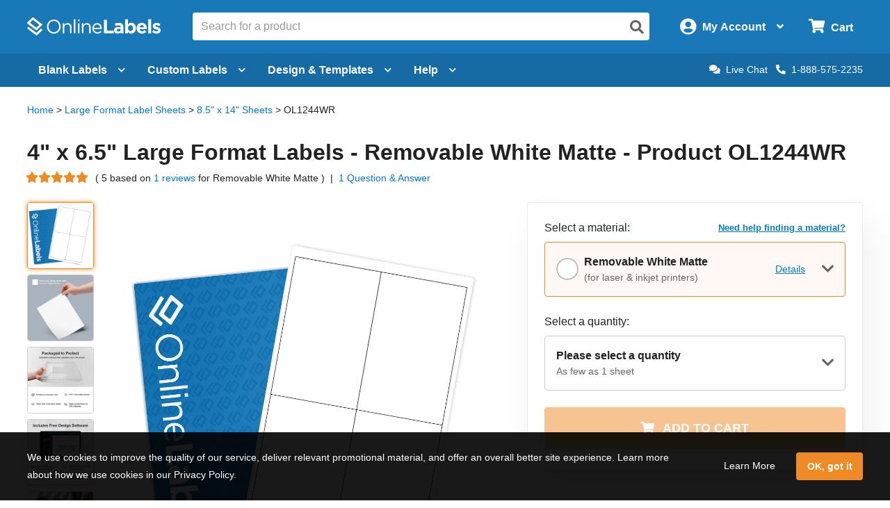

--- FILE ---
content_type: text/html; charset=utf-8
request_url: https://www.onlinelabels.com/products/ol1244wr
body_size: 28640
content:

<?xml version="1.0" encoding="UTF-8" ?>
<!doctype html>

<html xmlns="http://www.w3.org/1999/xhtml" xmlns:og="http://ogp.me/ns#" xmlns:fb="http://ogp.me/ns/fb#" xml:lang="en"
			lang="en" class="no-js">

<head>
	<title>4&quot; x 6.5&quot; Shipping Labels on 8.5&quot; x 14&quot; Sheets - Removable White Matte - OL1244WR</title>


	<meta http-equiv="Content-Type" content="text/html; charset=iso-8859-1">


	<meta property="fb:admins" content="592592789">
	<meta name="viewport" content="width=device-width, initial-scale=1.0">
		<meta name="description" content="4&quot; x 6.5&quot; Large Format Labels - Removable White Matte - These 4&quot; x 6 1/2&quot; shipping labels come on a legal size 8.5&quot; x 14&quot; large format label sheet, commonly used as a shipping label for printing postage, tracking numbers, and address information.  ">

		<meta property="og:image" content="https://images.onlinelabels.com/images/pla/ol1244/ol1244wr.jpg">

		<meta property="og:description" content="4&quot; x 6.5&quot; Large Format Labels - Removable White Matte - These 4&quot; x 6 1/2&quot; shipping labels come on a legal size 8.5&quot; x 14&quot; large format label sheet, commonly used as a shipping label for printing postage, tracking numbers, and address information.  ">

		<meta property="og:title" content="4&quot; x 6.5&quot; Shipping Labels on 8.5&quot; x 14&quot; Sheets - Removable White Matte - OL1244WR">

		<meta property="og:url" content="https://www.onlinelabels.com/products/ol1244wr">

		<meta name="twitter:description" content="4&quot; x 6.5&quot; Large Format Labels - Removable White Matte - These 4&quot; x 6 1/2&quot; shipping labels come on a legal size 8.5&quot; x 14&quot; large format label sheet, commonly used as a shipping label for printing postage, tracking numbers, and address information.  ">

		<meta name="twitter:image" content="https://images.onlinelabels.com/images/pla/ol1244/ol1244wr.jpg">

		<meta name="twitter:card" content="summary">

		<meta name="twitter:site" content="@onlinelabels">
		<meta name="twitter:title" content="4&quot; x 6.5&quot; Shipping Labels on 8.5&quot; x 14&quot; Sheets - Removable White Matte - OL1244WR">
		<meta name="twitter:creator" content="@onlinelabels">

		<link rel="canonical" href="https://www.onlinelabels.com/products/ol1244wr">

	

	<link href="https://use.fontawesome.com" rel="preconnect" crossorigin>
	<link href="https://www.google.com" rel="preconnect" crossorigin>
	<link href="https://apis.google.com" rel="preconnect" crossorigin>
	<link href="https://www.googleadservices.com" rel="preconnect" crossorigin>
	<link href="https://www.google-analytics.com" rel="preconnect" crossorigin>
	<link href="https://static.doubleclick.net" rel="preconnect" crossorigin>
	<link href="https://googleads.g.doubleclick.net" rel="preconnect" crossorigin>
	<link href="https://stats.g.doubleclick.net" rel="preconnect" crossorigin>
	<link href="https://bat.bing.com" rel="preconnect" crossorigin>
	<link href="https://www.facebook.com" rel="preconnect" crossorigin>
	<link href="https://connect.facebook.net" rel="preconnect" crossorigin>
	<link href="https://s.pinimg.com" rel="preconnect" crossorigin>
	<link href="https://ct.pinterest.com" rel="preconnect" crossorigin>
	<link href="https://static.ads-twitter.com" rel="preconnect" crossorigin>
	<link href="https://t.co" rel="preconnect" crossorigin>
	<link href="https://analytics.twitter.com" rel="preconnect" crossorigin>

	

	<link rel="stylesheet" href="https://use.fontawesome.com/releases/v5.7.2/css/all.css" integrity="sha384-fnmOCqbTlWIlj8LyTjo7mOUStjsKC4pOpQbqyi7RrhN7udi9RwhKkMHpvLbHG9Sr" crossorigin="anonymous">
	<link href="https://assets.onlinelabels.com/CSS/Global.css?639050115740000000" rel="stylesheet" />

		<link rel="stylesheet" type="text/css" href="https://assets.onlinelabels.com/CSS/OLG-theme.css?639050115760000000">

	
	<link rel="stylesheet" href="https://assets.onlinelabels.com/CSS/ProductPage.css?639050116140000000" />


	
	<script>
    var ssRecsInfo =
    {
	    "page": {
    	  "type": "product",
    	  "products": [
    		  {
				  "id": "OL1244", //unique product ID
        		"category": "" //product's primary category
    		  }
    	  ]
      }
    };
	</script>

		
    <script type="application/ld+json">
        {"@context":"http://schema.org","@type":"Product","category":"Labels & Stickers","name":"OL1244WR","description":"4&quot; x 6.5&quot; Large Format Labels - Removable White Matte - Product OL1244WR","sku":"OL1244WR-100","mpn":"58928","url":"https://www.onlinelabels.com/products/OL1244WR","image":["https://images.onlinelabels.com/images/pla/ol1244/ol1244wr.jpg","https://images.onlinelabels.com/images/pla/ol1244/ol1244wr.jpg","https://assets.onlinelabels.com/images/materials/WR/wr.jpg","https://assets.onlinelabels.com/images/Products/clamshell.jpg","https://assets.onlinelabels.com/images/Products/maestro-label-designer.jpg","https://assets.onlinelabels.com/images/Products/pre-designed-templates.jpg"],"brand":{"@type":"Brand","name":"Online Labels, LLC"},"material":"Removable White Matte","width":{"@type":"QuantitativeValue","unitCode":"INH","value":6.5},"height":{"@type":"QuantitativeValue","unitCode":"INH","value":4.0},"offers":{"@type":"Offer","price":48.53,"priceCurrency":"USD","availability":"http://schema.org/InStock","url":"https://www.onlinelabels.com/products/OL1244WR","seller":{"@type":"Organization","name":"Online Labels, LLC"},"shippingDetails":{"@context":"http://schema.org","@type":"OfferShippingDetails","shippingLabel":"Standard Shipping","shippingRate":{"@type":"MonetaryAmount","value":4.95,"currency":"USD"},"shippingDestination":{"@type":"DefinedRegion","addressCountry":"US"},"deliveryTime":{"@type":"ShippingDeliveryTime","handlingTime":{"@type":"QuantitativeValue","unitCode":"DAY","minValue":0,"maxValue":1},"transitTime":{"@type":"QuantitativeValue","unitCode":"DAY","minValue":0,"maxValue":5}}},"hasMerchantReturnPolicy":{"@type":"MerchantReturnPolicy","merchantReturnLink":"https://www.onlinelabels.com/support/returns","returnPolicyCategory":"https://schema.org/MerchantReturnFiniteReturnWindow","merchantReturnDays":60,"returnMethod":"https://schema.org/ReturnByMail","returnFees":"https://schema.org/FreeReturn","refundType":"https://schema.org/FullRefund","itemCondition":["https://schema.org/NewCondition","https://schema.org/DamagedCondition"],"applicableCountry":"US"}},"aggregateRating":{"@context":"http://schema.org","@type":"AggregateRating","bestRating":5,"worstRating":1,"ratingValue":5.0,"reviewCount":1},"isVariantOf":{"@type":"ProductGroup","productGroupID":2959,"name":"OL1244","description":"4\" x 6.5\" Large Format Labels - Product OL1244","url":"https://www.onlinelabels.com/products/OL1244"}}
    </script>

	
    <script type="application/ld+json">
        {"@context":"http://schema.org","@type":"FAQPage","mainEntity":[{"@type":"Question","name":"Are any of your materials vinyl?","acceptedAnswer":{"@type":"Answer","text":"Our weatherproof and clear materials are polyester based. However, for laser printers we also offer the Weatherproof Vinyl Laser (LV) at the link below.<br/><br/><a href='https://www.onlinelabels.com/uses/chemical-resistant-labels' target=\"_blank\">https://www.onlinelabels.com/uses/chemical-resistant-labels</a>"}}]}
    </script>

	
  
    <script type="application/ld+json">
        {"@context":"http://schema.org","@type":"BreadcrumbList","itemListElement":[{"@context":"http://schema.org","@type":"ListItem","position":1,"item":{"@id":"https://www.onlinelabels.com","name":"Home"}},{"@context":"http://schema.org","@type":"ListItem","position":2,"item":{"@id":"https://www.onlinelabels.com/uses/large-format-label-sheets","name":"Large Format Label Sheets"}},{"@context":"http://schema.org","@type":"ListItem","position":3,"item":{"@id":"https://www.onlinelabels.com/uses/8-5x14-large-format-labels","name":"8.5\" x 14\" Sheets"}},{"@context":"http://schema.org","@type":"ListItem","position":4,"item":{"@id":"https://www.onlinelabels.com/products/ol1244wr","name":"OL1244WR"}}]}
    </script>


			
    <script type="application/ld+json">
        {"@context":"http://schema.org","@type":"Review","publisher":{"@type":"Organization","name":"Online Labels, LLC"},"name":"","author":{"@type":"Person","name":""},"reviewBody":"Great quality labels, with customizable, easy to use templates!","datePublished":"2018-03-15T00:14:43.33","reviewRating":{"@type":"Rating","bestRating":5.0,"worstRating":1.0,"ratingValue":5.0},"itemReviewed":{"@context":"http://schema.org","@type":"Product","category":"Labels & Stickers","name":"OL1244WR","sku":"OL1244WR-100","url":"https://www.onlinelabels.com/products/OL1244WR","brand":{"@type":"Brand","name":"Online Labels, LLC"},"width":{"@type":"QuantitativeValue","unitCode":"INH","value":4.0},"height":{"@type":"QuantitativeValue","unitCode":"INH","value":6.5},"aggregateRating":{"@context":"http://schema.org","@type":"AggregateRating","bestRating":5,"worstRating":1,"ratingValue":5.0,"reviewCount":1}}}
    </script>


	<script>
	var displayRewardCodeBanner = true;
    var ol = {
      settings: {
		frontEndUrl: 'https://www.onlinelabels.com',
		secureUrl: 'https://secure.onlinelabels.com',
        assetUrl: 'https://assets.onlinelabels.com',
        maestroUrl: 'https://maestro.onlinelabels.com',
        cookieUrl: '.onlinelabels.com',
        defaultCountry: 'US',
		currencySymbol: '$',
        cartBasket: 'Cart',
        cookieSuffix: '',
        shippingDelivery: 'Shipping',
        blogLink: 'https://blog.onlinelabels.com/',
        imagesUrl: 'https://images.onlinelabels.com',
        defaultUnitOfMeasure: 1
      }
		}
		dataLayer = [{}]
	</script>

			<script>
				window.addEventListener('DOMContentLoaded', function () {
					(async () => {
						const rawResponse = await fetch(`${ol.settings.secureUrl}/api/track/pageview`, {
							method: 'POST',
							body: JSON.stringify({})
						});
					})();
				});
			</script>

	<!--Analytics tracking cookies here-->

	
	<script>
		try {
			dataLayer.push({
				"ecommerce": {
					"currencyCode": "USD",
					"detail": {
						"actionField": { "list": "" },
						"products": [{
							"name": "OL1244",
							"category": "SheetLabels" + "/" + "OL1244",
						}]
					}
				}
			});

			dataLayer.push({
				event: 'view_item',
				value: 0,
				items: [
					{
						id: "OL1244WR",
						"google_business_vertical": "retail",
					}
				]
			});
		} catch { }
	</script>

	
			<!-- Google Tag Manager -->
			<script>
				(function (w, d, s, l, i) {
					w[l] = w[l] || []; w[l].push({
						'gtm.start':
							new Date().getTime(), event: 'gtm.js'
					}); var f = d.getElementsByTagName(s)[0],
						j = d.createElement(s), dl = l != 'dataLayer' ? '&l=' + l : ''; j.async = true; j.src =
							'https://www.googletagmanager.com/gtm.js?id=' + i + dl; f.parentNode.insertBefore(j, f);
				})(window, document, 'script', 'dataLayer', 'GTM-KXNNMZV');</script>
			<!-- End Google Tag Manager -->
			<!-- BEGIN Merchantverse Code -->
			<style>
				.intercom-lightweight-app-launcher,
				.intercom-namespace > .intercom-app > div:not(.intercom-messenger-frame):not(.intercom-modal-container) {
					bottom: 45px !important;
					right: 40px !important;
				}
			</style>
			<script id='merchantverseScript' src="https://www.gstatic.com/merchantverse/merchantverse.js" defer></script>
			<script type="text/javascript">
				merchantverseScript.addEventListener('load', function () {
					merchantverse.start({
						position: 'LEFT_BOTTOM'
					});
				});
			</script>
			<!-- END Merchantverse Code -->
			<!-- SiteSpect Page Timers -->
			<script>
				try {
					SS.PageTimer.time('ready', 'ss-page__ready');
				} catch (err) { }

				try {
					SS.PageTimer.time('load', 'ss-page__load');
				} catch (err) { }

				try {
					SS.PageTimer.time('dwell', 'ss-page__dwell');
				} catch (err) { }

				try {
					SS.PageTimer.time('abandon', 'ss-page__abandon');
				} catch (err) { }
			</script>


	


		<link rel="apple-touch-icon" href="https://images.onlinelabels.com/apple-touch-icon.png">

</head>
<body id="js-body">
	

	<div class="js-newsletter__reveal p-newsletter-signup-modal reveal" data-reveal aria-hidden="true" role="dialog" style="background-image: url(https://images.onlinelabels.com/images/templates/predesigned-templates-banner.jpg);">
  <div class="row collapse">
    <div class="small-12 medium-7 column">
      <div id="v-newsletter-signup-modal"></div>
    </div>
  </div>
  <button class="close-button u-color--white" data-close aria-label="Close">&times;</button>
</div>
	<div class="js-tools-newsletter__reveal p-newsletter-signup-modal reveal" data-reveal aria-hidden="true" role="dialog" style="background-image: url(https://images.onlinelabels.com/images/templates/predesigned-templates-banner.jpg);">
  <div class="row collapse">
    <div class="small-12 medium-7 column">
      <div id="v-tools-newsletter-signup-modal"></div>
    </div>
  </div>
  <button class="close-button u-color--white" data-close aria-label="Close">&times;</button>
</div>

	<div class="off-canvas-wrapper" data-offcanvas>
		<div id="v-reward-modal"></div>		
		

<header class="js-header-listener">
    <div id="v-reward-notification-bar"></div>
    <div class="p-header">
	    <a href="#container" class="js-header__skip p-header__skip" tabindex="0">
		    Skip to main content
	    </a>
	    <div class="js-header row align-middle small-collapse medium-uncollapse u-position--relative">
		    <div class="p-header-break-mobile">
			    <div class="shrink flex-container align-middle">
				    <button class="p-header__header-icon p-header__header-icon--large"
								    data-toggle="js-header__off-canvas-menu"
								    aria-label="Open navigation menu"
								    role="button"
								    tabindex="0">
					    <i class="fas fa-bars"></i>
				    </button>
				    <button class="js-header__mobile-search p-header__header-icon p-header__header-icon--large"
								    aria-label="Open search bar"
								    tabindex="0">
					    <i class="fas fa-search"></i>
				    </button>
			    </div>
		    </div>
		    <div class="p-header__logo-container column">
			    <a href="https://www.onlinelabels.com" class="u-display--block">
				    <img class="p-header__logo"
						     height="44px"
						     width="192px"
						     src="https://images.onlinelabels.com/images/logo/ol-logo-white.svg"
						     alt="Online Labels Logo">
			    </a>
		    </div>
		    <div class="column p-header-break-desktop" style="position: initial">
			    <div id="v-autocomplete-search">
				    <input class="p-header__search"
							     aria-label="Search the entire website"
							     type="text"
							     placeholder="Search for a product">
				    <button class="p-header__search-icon"
								    title="Submit this search"
								    aria-label="Submit website search">
					    <i class="fas fa-search"></i>
				    </button>
			    </div>
		    </div>
		    <div class="shrink column flex-container align-middle align-right">
			    <button class="p-header__account-wrapper p-header-break-desktop" data-toggle="js-dropdown-account">
				    <div class="flex-container align-middle">
					    <div>
						    <i class="p-header__account-icon fas fa-user-circle"></i>
					    </div>
					    <div class="show-for-large">
						    <div class="p-header__account-greeting">
							    <span class="js-user-message"></span>
							    <span class="js-user-name"></span>
						    </div>
						    <div class="p-header__account-heading">My Account</div>
					    </div>
					    <div class="show-for-large">
						    <i class="p-header__account-chevron u-margin-left--tiny fas fa-angle-down"></i>
					    </div>
				    </div>
			    </button>
			    <a class="ss-header-nav__account-menu--click p-header__header-icon p-header__header-icon--large p-header-break-mobile"
				     href="https://secure.onlinelabels.com/Account"
				     aria-label="My Account">
				    <i class="fas fa-user-circle"></i>
			    </a>
			    <ul id="js-dropdown-account"
					    class="js-header__dropdown ss-header-nav__account-menu p-account-dropdown dropdown-pane up small p-header-break-desktop"
					    data-dropdown
					    data-hover="true"
					    data-hover-pane="true"
					    data-hover-delay="0"
					    data-close-on-click="true"
					    data-position="bottom"
					    data-alignment="right">
				    <li class="js-signed-out-wrapper p-account-dropdown__item p-account-dropdown__item--sign-in u-padding--small">
					    <a class="js-sign-in p-account-dropdown__sign-in-btn c-button u-margin-bottom--none" href="https://secure.onlinelabels.com/SignIn.aspx">
						    Sign In
					    </a>
				    </li>
				    <li class="js-signed-in-wrapper js-signed-in text-center u-padding--small" style="display: none;">
					    <div class=" u-font-weight--bold u-font-size--medium">
						    <span id="js-dropdown-name" class="js-user-name"></span>'s Account
					    </div>
					    <a class="js-sign-out p-account-dropdown__item--sign-out" href="https://secure.onlinelabels.com/SignOut.aspx">
						    <i class="fas fa-sign-out-alt"></i> Sign Out
					    </a>
				    </li>
				    <li class="u-background--light-gray u-border--top">
					    <div class="row">
						    <div class="column medium-6 text-center u-padding-right--none">
							    <a href="https://secure.onlinelabels.com/Account" class="u-color--dark-gray u-display--block u-padding-top--tiny u-padding-bottom--small p-account-dropdown__button u-border--right">
								    <i class="fas fa-address-book u-font-size--xlarge u-margin-bottom--tiny u-margin-top--tiny"></i><br />
								    <div class="p-account-dropdown__button-text">My Account</div>
							    </a>
						    </div>
						    <div class="column medium-6 text-center u-padding-left--none">
							    <a href="https://secure.onlinelabels.com/Account/OrderHistory.aspx" class="u-color--dark-gray u-display--block u-padding-top--tiny u-padding-bottom--small p-account-dropdown__button">
								    <i class="fas fa-truck u-font-size--xlarge u-margin-bottom--tiny u-margin-top--tiny"></i><br />
								    <div class="p-account-dropdown__button-text">My Orders</div>
							    </a>
						    </div>
					    </div>
				    </li>
			    </ul>
			    <button class="p-header__cart-wrapper p-header-break-desktop"
							    data-toggle="js-dropdown-cart"
							    aria-label="Open cart menu">
				    <i class="p-header__cart-icon fas fa-shopping-cart"></i>
				    <span class="p-header__cart-heading show-for-large">
					    Cart
				    </span>
				    <div class="js-header__cart-count p-header__cart-count" style="display: none;">
					    3
				    </div>
			    </button>
			    <a class="p-header__cart-wrapper p-header-break-mobile"
				     href="https://secure.onlinelabels.com/Cart/ViewCart.aspx"
				     aria-label="View Cart"
				     tabindex="0">
				    <i class="p-header__cart-icon fas fa-shopping-cart"></i>
				    <div class="js-header__cart-count p-header__cart-count" style="display: none;">
					    3
				    </div>
			    </a>
			    <ul id="js-dropdown-cart"
					    class="js-header__dropdown ss-header-nav__cart-menu p-cart-dropdown dropdown-pane small up p-header-break-desktop"
					    data-dropdown
					    data-hover="true"
					    data-hover-pane="true"
					    data-hover-delay="0"
					    data-close-on-click="true"
					    data-position="bottom"
					    data-alignment="right">
				    <div id="v-cart-items"
						     class="js-live-cart">
					    <span class="p-live-cart__no-items">
						    There are no items in your
						    Cart.
					    </span>
					    <a href="https://secure.onlinelabels.com/Cart/ViewCart.aspx"
						     class="c-button u-display--block u-margin--none">
						    Start Shopping
					    </a>
				    </div>
			    </ul>
		    </div>
	    </div>
	    <div class="js-mobile-search p-mobile-search">
		    <div class="flex-container align-middle">
			    <div class="flex-child-auto">
				    <div id="v-autocomplete-search--mobile">
					    <input class="p-header__search"
								     aria-label="Search the entire website"
								     type="text"
								     placeholder="Search for a product">
					    <button class="p-header__search-icon"
									    title="Submit this search"
									    aria-label="Submit website search">
						    <i class="fas fa-search"></i>
					    </button>
				    </div>
			    </div>
		    </div>
	    </div>
	</div>
</header>

	<nav class="js-header-listener p-nav p-nav--refresh p-header-break-desktop">
		<div class="row column ">
			<div class="p-nav__list flex-container align-middle u-position--relative">
				<a class="js-nav__item p-nav__item flex-container align-middle " href="https://www.onlinelabels.com/blank-labels" data-toggle="js-menu__blank-labels" aria-label="Open blank labels menu" tabindex="0">
					Blank Labels<i class="p-nav__link-chevron u-margin-left--tiny u-large-margin-left--small fas fa-chevron-down"></i>
				</a>
				<div id="js-menu__blank-labels" class="js-header__dropdown ss-header-nav__open dropdown-pane p-nav__menu " data-dropdown data-hover="true" data-hover-pane="true" data-hover-delay="150" data-trap-focus="true" data-close-on-click="true">
						<div class="flex-container">
							<div class="p-nav__menu-left flex-child-auto">
								<div class="row collapse align-middle">
									<div class="custom-column custom-column--blank-labels">
										<div class="flex-container align-middle">
											<div class="u-text-align--right">
												<a href="https://www.onlinelabels.com/sheet-labels" class="ss-header-nav__clicked-blank-sheets-link">
													<img data-deferred-src="https://images.onlinelabels.com/images/header/menu/shop-sheet-labels.png" alt="Blank Labels on Sheets">
												</a>
											</div>
											<div class="u-padding-left--small u-text-align--left">
												<a href="https://www.onlinelabels.com/sheet-labels" class="ss-header-nav__clicked-blank-sheets-link p-nav__title-link">
													Blank Sheet Labels
												</a>
												<div>
													Enjoy professional-quality labels on sheets.
													<div class="show-for-large">&nbsp;</div>
												</div>
												<div class="u-margin-top--small">
													<a href="https://www.onlinelabels.com/uses/labels-by-size?pst=1&amp;pst=2&amp;pst=6&amp;pst=7" class="ss-header-nav__clicked-blank-sheets-link">Sizes</a><span class="u-margin-left--tiny u-margin-right--tiny">|</span><a href="https://www.onlinelabels.com/materials" class="ss-header-nav__clicked-blank-sheets-link">Materials</a><span class="u-margin-left--tiny u-margin-right--tiny">|</span><a href="https://www.onlinelabels.com/uses/popular-label-sizes-on-sheets" class="ss-header-nav__clicked-blank-sheets-link">Popular Products</a>
												</div>
											</div>
										</div>
									</div>
									<div class="custom-column custom-column--blank-labels">
										<div class="flex-container align-middle">
											<div class="u-text-align--right">
												<a href="https://www.onlinelabels.com/roll-labels" class="ss-header-nav__clicked-blank-rolls-link">
													<img data-deferred-src="https://images.onlinelabels.com/images/header/menu/shop-roll-labels.png" alt="Blank Labels on Rolls">
												</a>
											</div>
											<div class="u-padding-left--small u-text-align--left">
												<a href="https://www.onlinelabels.com/roll-labels" class="p-nav__title-link ss-header-nav__clicked-blank-rolls-link">
													Blank Roll Labels
												</a>
												<div>
													Shop direct thermal, thermal transfer, inkjet roll labels, and more.
												</div>
												<div class="u-margin-top--small">
													<a href="https://www.onlinelabels.com/uses/labels-by-size?pst=8&amp;pst=9&amp;pst=19&amp;pst=21&amp;pst=20" class="ss-header-nav__clicked-blank-rolls-link">Sizes</a><span class="u-margin-left--tiny u-margin-right--tiny">|</span><a href="https://www.onlinelabels.com/materials?type=rolls" class="ss-header-nav__clicked-blank-rolls-link">Materials</a><span class="u-margin-left--tiny u-margin-right--tiny">|</span><a href="https://www.onlinelabels.com/uses/popular-label-sizes-on-rolls" class="ss-header-nav__clicked-blank-rolls-link">Popular Products</a>
												</div>
											</div>
										</div>
									</div>
									<div class="custom-column custom-column--promises u-margin-top--medium u-large-margin-top--none">
										<div class="c-panel c-panel--flat u-background--very-light-gray p-nav__order-promises">
											<div class="u-color--black u-font-size--medium u-font-weight--bold">
												Every order includes:
											</div>
											<ul class="no-bullet">
												<li class="u-margin-top--small">
													<i class="fas fa-check u-color--green u-margin-right--tiny"></i>No minimum orders
												</li>
												<li class="u-margin-top--small">
													<i class="fas fa-check u-color--green u-margin-right--tiny"></i>Lowest price guarantee
												</li>
												<li class="u-margin-top--small">
													<i class="fas fa-check u-color--green u-margin-right--tiny"></i>Design &amp; templates
												</li>
												<li class="u-margin-top--small">
													<i class="fas fa-check u-color--green u-margin-right--tiny"></i>Same day shipping
												</li>
											</ul>
										</div>
									</div>
								</div>
							</div>
						</div>
						<div class="u-background--light-gray u-padding--medium">
							<div class="u-text-align--center">
								<span class="u-color--black u-font-weight--bold u-font-size--large">Trending Product Labels &amp; Uses</span> <a href="https://www.onlinelabels.com/uses" class="ss-header-nav__clicked-blank-uses-link u-margin-left--small">View All Uses<i class="fas fa-chevron-right u-margin-left--tiny" style="font-size: 0.6rem"></i></a>
							</div>
							<div class="row collapse u-padding-left--large u-padding-right--large">
								<div class="column medium-4 large-2">
									<a class="ss-header-nav__clicked-blank-uses-link c-circle c-circle--alternate u-font-size--medium u-font-weight--normal u-margin-bottom--medium u-text-align--center" href="https://www.onlinelabels.com/uses/sticker-paper">
										<div class="c-circle__image" style="background-image: url(https://images.onlinelabels.com/images/header/menu/sticker-paper.png)"></div>
										Sticker Paper
									</a>
								</div>
								<div class="column medium-4 large-2">
									<a class="ss-header-nav__clicked-blank-uses-link c-circle c-circle--alternate u-font-size--medium u-font-weight--normal u-margin-bottom--medium u-text-align--center" href="https://www.onlinelabels.com/uses/food-drink-labels">
										<div class="c-circle__image" style="background-image: url(https://images.onlinelabels.com/images/header/menu/food-drink-labels.png)"></div>
										Food &amp; Beverage
									</a>
								</div>
								<div class="column medium-4 large-2">
									<a class="ss-header-nav__clicked-blank-uses-link c-circle c-circle--alternate u-font-size--medium u-font-weight--normal u-margin-bottom--medium u-text-align--center" href="https://www.onlinelabels.com/uses/shipping-labels">
										<div class="c-circle__image" style="background-image: url(https://images.onlinelabels.com/images/header/menu/mailing-shipping-labels.png)"></div>
										Shipping Labels
									</a>
								</div>
								<div class="column medium-4 large-2">
									<a class="ss-header-nav__clicked-blank-uses-link c-circle c-circle--alternate u-font-size--medium u-font-weight--normal u-margin-bottom--medium u-text-align--center" href="https://www.onlinelabels.com/uses/candle-labels">
										<div class="c-circle__image" style="background-image: url(https://images.onlinelabels.com/images/header/menu/candle-labels.png)"></div>
										Candle Labels
									</a>
								</div>
								<div class="column medium-4 large-2">
									<a class="ss-header-nav__clicked-blank-uses-link c-circle c-circle--alternate u-font-size--medium u-font-weight--normal u-margin-bottom--medium u-text-align--center" href="https://www.onlinelabels.com/uses/ze-labels">
										<div class="c-circle__image" style="background-image: url(https://images.onlinelabels.com/images/header/menu/zebra-printer-isolated.png)"></div>
										Zebra&reg; Compatible
									</a>
								</div>
								<div class="column medium-4 large-2">
									<a class="ss-header-nav__clicked-blank-uses-link c-circle c-circle--alternate u-font-size--medium u-font-weight--normal u-margin-bottom--medium u-text-align--center" href="https://www.onlinelabels.com/comparable">
										<div class="c-circle__image" style="background-size: 50%; background-image: url(https://images.onlinelabels.com/images/header/menu/cross-reference.svg)"></div>
										Brand Cross-Reference
									</a>
								</div>
							</div>
						</div>
				</div>

				<a class="ss-nav-item--printed js-nav__item p-nav__item flex-container align-middle " href="https://www.onlinelabels.com/custom-labels" data-toggle="js-menu__custom" aria-label="Open blank sheet labels menu" tabindex="0">
Custom Labels					<i class="p-nav__link-chevron u-margin-left--tiny u-large-margin-left--small fas fa-chevron-down"></i>
				</a>
				<div id="js-menu__custom" class="js-header__dropdown ss-header-nav__open dropdown-pane p-nav__menu " data-dropdown data-hover="true" data-hover-pane="true" data-hover-delay="150" data-trap-focus="true" data-close-on-click="true">
						<div class="flex-container flex-dir-column large-flex-dir-row flex-container--custom-labels ">
							<div class="p-nav__menu-left p-nav__menu-left--design flex-child-auto" style="overflow: hidden;">
								<div class="row collapse align-middle">
									<div class="custom-column u-margin-top--small u-margin-bottom--small">
										<div class="flex-container align-middle">
											<div class="u-text-align--right">
												<a href="https://www.onlinelabels.com/custom-sheet-labels" class="ss-header-nav__clicked-custom-sheets-link">
													<img data-deferred-src="https://images.onlinelabels.com/images/header/menu/custom-sheets.png" alt="Custom Labels on Sheets">
												</a>
											</div>
											<div class="u-padding-left--small u-text-align--left">
												<a href="https://www.onlinelabels.com/custom-sheet-labels" class="ss-header-nav__clicked-custom-sheets-link p-nav__title-link">
													Custom Labels on Sheets
												</a>
												<div>
													Get product labels, logos, and more printed on sheets.
												</div>
												<div class="u-margin-top--small">
													<a href="https://www.onlinelabels.com/custom-sheet-labels" class="ss-header-nav__clicked-custom-sheets-link">Configure &amp; Get Pricing <i class="fas fa-chevron-right" style="font-size: 0.6rem"></i></a>
												</div>
											</div>
										</div>
									</div>
									<div class="custom-column u-margin-top--small u-margin-bottom--small">
										<div class="flex-container align-middle">
											<div class="u-text-align--right">
												<a href="https://www.onlinelabels.com/custom-roll-labels" class="ss-header-nav__clicked-custom-rolls-link">
													<img data-deferred-src="https://images.onlinelabels.com/images/header/menu/custom-roll.png" alt="Custom Labels on Rolls">
												</a>
											</div>
											<div class="u-padding-left--small u-text-align--left">
												<a href="https://www.onlinelabels.com/custom-roll-labels" class="p-nav__title-link ss-header-nav__clicked-custom-rolls-link">
													Custom Labels on Rolls
												</a>
												<div>
													Shop professional-quality custom labels printed on rolls.
												</div>
												<div class="u-margin-top--small">
													<a href="https://www.onlinelabels.com/custom-roll-labels" class="ss-header-nav__clicked-custom-rolls-link">Configure &amp; Get Pricing <i class="fas fa-chevron-right" style="font-size: 0.6rem"></i></a>
												</div>
											</div>
										</div>
									</div>
									<div class="custom-column u-margin-top--small u-margin-bottom--small">
										<div class="flex-container align-middle">
											<div class="u-text-align--right">
												<a href="https://www.onlinelabels.com/custom-stickers" class="ss-header-nav__clicked-custom-rolls-link">
													<img data-deferred-src="https://images.onlinelabels.com/images/landing/custom-stickers/orange-sticker.png" alt="Custom Stickers">
												</a>
											</div>
											<div class="u-padding-left--small u-text-align--left">
												<a href="https://www.onlinelabels.com/custom-stickers" class="p-nav__title-link ss-header-nav__clicked-custom-rolls-link">
													Custom Stickers<span class="p-new-tag" aria-hidden="true">NEW</span>
												</a>
												<div>
													Get your artwork, logos, and more printed on die-cut stickers. 
												</div>
												<div class="u-margin-top--small">
													<a href="https://www.onlinelabels.com/custom-stickers" class="ss-header-nav__clicked-custom-rolls-link">Configure &amp; Get Pricing <i class="fas fa-chevron-right" style="font-size: 0.6rem"></i></a>
												</div>
											</div>
										</div>
									</div>
								</div>
								<div class="custom-column--full-width u-margin-top--medium">
									<div class="c-panel c-panel--flat u-background--very-light-gray">
										<ul class="no-bullet">
											<li>
												<i class="fas fa-check u-color--green u-margin-right--tiny"></i>Low minimum order sizes
											</li>
											<li>
												<i class="fas fa-check u-color--green u-margin-right--tiny"></i>Free digital proofs
											</li>
											<li>
												<i class="fas fa-check u-color--green u-margin-right--tiny"></i>Fast turnaround times
											</li>
										</ul>
									</div>
								</div>
							</div>
						</div>
						<div class="p-nav__menu-right p-nav__menu-right--enterprise ">
							<div class="row align-center align-middle u-margin-top--medium u-margin-bottom--medium">
								<div class="p-enterprise-hero__main-image small-4 medium-3 u-margin-right--medium">
									<a aria-label="Read more about our label solutions for enterprises." href="https://www.onlinelabels.com/enterprise">
										<img alt="Custom printed label solutions for enterprise." src="https://assets.onlinelabels.com/images/enterprise/product-label-samples.png" />
									</a>
								</div>
								<div class="row small-6">
									<h2 class="u-color--black u-font-size--large u-font-weight--bold">Now Offering Premium Label Printing for Enterprises</h2>
									<div class="align-left">
										<ul>
											<li><i class="fas fa-check u-color--green u-margin-right--tiny"></i>Access to a dedicated account team</li>
											<li><i class="fas fa-check u-color--green u-margin-right--tiny"></i>Premium printing capabilities and materials (ISO 9001:2015 and GMI Certified)</li>
											<li><i class="fas fa-check u-color--green u-margin-right--tiny"></i>Specialty options like <a href="https://www.onlinelabels.com/shrink-sleeve-labels">shrink sleeve labels</a> and flexible packaging</li>
											<li class="u-margin-top--medium"><a href="https://www.onlinelabels.com/enterprise"><b>Learn more about our Premium Label Printing Solutions <i class="fas fa-chevron-right" style="font-size: 0.6rem"></i></b></a></li>
										</ul>
									</div>
								</div>
							</div>
						</div>
				</div>


				<a class="js-nav__item p-nav__item flex-container align-middle " href="https://www.onlinelabels.com/templates" data-toggle="js-menu__design" aria-label="Open design menu" tabindex="0">
					Design &amp; Templates<i class="p-nav__link-chevron u-margin-left--tiny u-large-margin-left--small fas fa-chevron-down"></i>
				</a>
				<div id="js-menu__design" class="js-header__dropdown ss-header-nav__open dropdown-pane p-nav__menu " data-dropdown data-hover="true" data-hover-pane="true" data-hover-delay="150" data-trap-focus="true" data-close-on-click="true">
					<div class="flex-container flex-dir-column large-flex-dir-row ">
						<div class="p-nav__menu-left p-nav__menu-left--design flex-child-auto">
							<div class="u-text-align--center u-margin-bottom--medium">
								<a class="ss-header-nav__MLD u-display--inline-block"
									 href="https://www.onlinelabels.com/maestro-label-designer">
									<img class="u-margin-right--medium" data-deferred-src="https://images.onlinelabels.com/images/header/menu/maestro-label-designer-logo-horizontal.svg" alt="Maestro Label Designer Logo" width="350" height="63">
								</a>
							</div>
								<div class="row align-middle">
									<div class="column">
										<a href="https://www.onlinelabels.com/maestro-label-designer" aria-label="Learn more about Maestro Label Designer">
											<video class="u-margin-right--large u-width--full" alt="Maestro Label Designer Animation" autoplay loop muted playsinline>
												<source src="https://images.onlinelabels.com/images/header/menu/maestro-label-designer-animation.mp4" type="video/mp4">
											</video>
										</a>
									</div>
									<div class="column">
										<div class="u-color--black u-font-size--large u-margin-bottom--medium">
											Create, design, and print your labels.
										</div>
										<div class="u-margin-bottom--tiny">
											<i class="fas fa-check u-color--green u-font-size--large u-margin-right--tiny"></i><strong class="u-color--black">No downloads necessary</strong>
										</div>
										<div class="u-margin-bottom--tiny">
											<i class="fas fa-check u-color--green u-font-size--large u-margin-right--tiny"></i><strong class="u-color--black">Free activation with purchase</strong>
										</div>
										<div>
											<i class="fas fa-check u-color--green u-font-size--large u-margin-right--tiny"></i><strong class="u-color--black">100% compatible with all our products</strong>
										</div>
										<div class="u-margin-top--medium">
											<button class="ss-header-nav__MLD js-launch-maestro c-button">
												Start Designing <i class="fas fa-chevron-right"></i>
											</button>
											<div class="p-nav__maestro-cta u-margin-top--small u-large-margin-top--none">
												<span class="u-large-margin-left--small u-margin-right--small u-color--medium-gray"><strong>or</strong></span>
												<a class="u-text-decoration--underline" href="https://www.onlinelabels.com/maestro-label-designer">
													<strong>See All Features</strong>
												</a>
											</div>
										</div>
									</div>
								</div>
						</div>
						<div class="p-nav__menu-right p-nav__menu-right--design ">
							<div class="row column">
								<div class="align-middle align-center u-margin-bottom--small u-large-margin-top--small u-text-align--center">
									<span class="u-color--black u-font-size--large u-font-weight--bold">Other Design Options</span><span class="p-nav__menu-tag">FREE</span>
								</div>
							</div>
							<div class="row align-stretch collapse u-margin-bottom--tiny u-large-margin-bottom--none">
								<div class="large-6 medium-3 column">
									<a class="ss-header-nav__blank-templates p-nav__menu-right-tile flex-container" href="https://www.onlinelabels.com/templates/blank">
										<img class="u-margin-bottom--tiny align-self-top" data-deferred-src="https://images.onlinelabels.com/images/header/menu/blank-label-templates.svg" width="150" height="67" alt="Blank Label Templates">
										<div class="u-font-size--medium u-font-weight--bold u-color--black">
											Blank
										</div>
										<div class="u-font-size--small u-color--dark-gray">
											Label Templates <i class="fas fa-angle-right u-color--ol-link-blue show-for-xlarge"></i>
										</div>
									</a>
								</div>
								<div class="large-6 medium-3 column">
									<a class="ss-header-nav__predesigned-templates p-nav__menu-right-tile" href="https://www.onlinelabels.com/templates/pre-designed">
										<img class="u-margin-bottom--tiny" data-deferred-src="https://images.onlinelabels.com/images/header/menu/pre-designed-label-templates.svg" width="150" height="67" alt="Pre-Designed Label Templates">
										<div class="u-font-size--medium u-font-weight--bold u-color--black">
											Pre-Designed
										</div>
										<div class="u-font-size--small u-color--dark-gray">
											Label Templates <i class="fas fa-angle-right u-color--ol-link-blue show-for-xlarge"></i>
										</div>
									</a>
								</div>
								<div class="large-6 medium-3 column">
									<a class="p-nav__menu-right-tile" href="https://www.onlinelabels.com/tools">
										<div class="u-text-align--center">
											<img class="u-margin-bottom--tiny" data-deferred-src="https://images.onlinelabels.com/images/header/menu/label-generator-tools.svg" width="64" height="63" alt="Business Tools">
										</div>
										<span class="u-font-size--medium u-font-weight--bold u-color--black">
											Business Tools
										</span>
										<span class="u-font-size--small u-color--dark-gray">
											Get started <i class="fas fa-angle-right u-color--ol-link-blue show-for-xlarge"></i>
										</span>
									</a>
								</div>
								<div class="large-6 medium-3 column">
									<a class="p-nav__menu-right-tile" href="https://www.onlinelabels.com/ideas">
										<div class="u-text-align--center u-margin-bottom--tiny">
											<img data-deferred-src="https://images.onlinelabels.com/images/header/menu/ideas-and-inspiration.svg" width="64" height="63" alt="Ideas and Inspiration">
										</div>
										<div class="u-font-size--medium u-font-weight--bold u-color--black">
											Ideas &amp;
											<br>
											Inspiration <i class="fas fa-angle-right u-color--ol-link-blue show-for-xlarge"></i>
										</div>
									</a>
								</div>
							</div>
						</div>
					</div>
				</div>

				<a class="js-nav__item p-nav__item flex-container align-middle " href="https://www.onlinelabels.com/support" data-toggle="js-menu__help" aria-label="Open help menu" tabindex="0">
					Help<i class="p-nav__link-chevron u-margin-left--tiny u-large-margin-left--small fas fa-chevron-down"></i>
				</a>
				<div id="js-menu__help" class="js-header__dropdown ss-header-nav__open dropdown-pane p-nav__menu " data-dropdown data-hover="true" data-hover-pane="true" data-hover-delay="150" data-trap-focus="true" data-close-on-click="true">
					<div class="flex-container ">
						<div class="p-nav__menu-left u-text-align--center flex-child-auto">
							<div class="u-font-size--large u-font-weight--bold u-margin-bottom--small u-color--black">
								How can we help you?
							</div>
							<div class="row">
								<div class="column">
									<a class="ss-header-nav__faqs p-nav__menu-left-primary p-nav__menu-left-primary--expanded" href="https://www.onlinelabels.com/support" tabindex="0">
										<div class="p-nav__menu-left-primary-icon">
											<img data-deferred-src="https://images.onlinelabels.com/images/header/menu/faqs-icon.svg" height="150" alt="Questions and Answers Icon">
										</div>
										<div class="p-nav__menu-left-primary-headings-wrapper">
											<div class="p-nav__menu-left-primary-heading u-text-align--left">
												FAQs
											</div>
											<div class="p-nav__menu-left-primary-subheading u-text-align--left">
												Find answers to popular questions about our company and products.
											</div>
										</div>
									</a>
								</div>
								<div class="column">
									<a class="ss-header-nav__learning-center p-nav__menu-left-primary p-nav__menu-left-primary--expanded" href="https://www.onlinelabels.com/articles" tabindex="0">
										<div class="p-nav__menu-left-primary-icon">
											<img data-deferred-src="https://images.onlinelabels.com/images/header/menu/learning-center-icon.svg" height="150" alt="Articles Icon">
										</div>
										<div class="p-nav__menu-left-primary-headings-wrapper">
											<div class="p-nav__menu-left-primary-heading u-text-align--left">
												Articles
											</div>
											<div class="p-nav__menu-left-primary-subheading u-text-align--left">
												Learn more about our products and services with articles, videos, and how to's.
											</div>
										</div>
									</a>
								</div>
							</div>
							<div href="https://www.onlinelabels.com/sheet-labels" class="hide-for-large u-padding--medium c-panel c-panel--flat c-panel--gray u-margin-top--small">
								<div class="row align-middle">
										<div class="column u-text-align--left">
											<p class="u-color--black u-font-size--medium u-font-weight--bold u-margin--none">
												Today's Phone Support Hours:
											</p>
											<p class="js-CS-hours u-font-size--medium u-color--black u-margin--none">
											</p>
										</div>
										<div class="column u-text-align--left">
											<p class="u-color--black u-font-size--medium u-font-weight--bold u-margin--none">
												<a href="tel:18885752235" class="u-color--black u-font-size--medium">
													Toll Free: <span class="u-text-decoration--underline">1-888-575-2235</span>
												</a>
											</p>
											<p>
												<em><span class="js-CS-hold-time"></span> estimated hold time</em>
											</p>
										</div>
									<div class="column shrink u-text-align--left">
										<a href="https://secure.onlinelabels.com/support/SupportRequest.aspx" class="ss-header-nav__support-ticket c-button c-button--secondary">
											<i class="fas fa-envelope u-margin-right--tiny"></i>Email Us
										</a>
									</div>
								</div>
							</div>
							<hr>
							<div class="u-text-align--center u-margin-top--medium u-margin-bottom--tiny">
								<span class="u-font-size--large u-font-weight--bold u-margin-right--small u-color--black">Trending Topics</span>
								<a href="https://www.onlinelabels.com/articles">View All <i class="fas fa-angle-right"></i></a>
							</div>
							<div class="p-nav__menu-left-links">
								<div class="row">
									<div class="column">
										<a href="https://www.onlinelabels.com/articles/how-to-create-a-microsoft-word-label-template" tabindex="0">
											How to Create a Microsoft Word Label Template
										</a>
									</div>
									<div class="column">
										<a href="https://www.onlinelabels.com/articles/best-label-design-printing-software-platforms" tabindex="0">
											5 Best Label Design &amp; Printing Software Platforms
										</a>
									</div>
								</div>
								<div class="row">
									<div class="column">
										<a href="https://www.onlinelabels.com/articles/sticker-paper-cut-settings" tabindex="0">
											Using Sticker Paper With Your Cutting Machine
										</a>
									</div>
									<div class="column">
										<a href="https://www.onlinelabels.com/articles/printer-alignment-guide" tabindex="0">
											Printer Alignment Guide
										</a>
									</div>
								</div>
								<div class="row">
									<div class="column">
										<a href="https://www.onlinelabels.com/articles/how-to-create-paypal-shipping-labels" tabindex="0">
											How to Create PayPal&reg; Shipping Labels
										</a>
									</div>
									<div class="column">
										<a href="https://www.onlinelabels.com/articles/creating-nutrition-facts-for-your-products" tabindex="0">
											Creating Nutrition Fact Labels for Your Products
										</a>
									</div>
								</div>
							</div>
						</div>
						<div class="js-nav__menu-right p-nav__menu-right u-padding--medium u-text-align--center ">
							<div class="u-font-size--large u-font-weight--bold u-color--black u-margin-bottom--large u-margin-top--medium">
								We're here to help!
							</div>
							<a href="https://secure.onlinelabels.com/support/SupportRequest.aspx" class="ss-header-nav__support-ticket c-button c-button--secondary p-nav__menu-right-email-us">
								<i class="fas fa-envelope u-margin-right--tiny"></i>Email Us
							</a>
								<a href="tel:18885752235" class="p-nav__menu-right-phone-number">
									<i class="fas fa-phone u-margin-right--tiny p-nav__help-phone-number"></i>1-888-575-2235
								</a>
								<p class="u-color--black u-font-size--medium u-font-weight--bold u-margin--none u-text-align--center">
									Today's Phone Support Hours:
								</p>
								<p class="js-CS-hours u-font-size--medium u-color--black u-margin--none u-text-align--center">
								</p>
								<p class="u-text-align--center">
									<em><span class="js-CS-hold-time"></span> estimated hold time</em>
								</p>
						</div>
					</div>
				</div>

				<div class="flex-child-grow u-text-align--right show-for-large">
					<button class="js-chat-start p-nav__live-chat" style="display: none">
						<i class="fas fa-comments u-margin-right--tiny"></i>Live Chat
					</button>
						<a href="tel:18885752235" class="p-nav__phone-number">
							<i class="fas fa-phone u-margin-right--tiny"></i>1-888-575-2235
						</a>
				</div>

			</div>
		</div>
	</nav>

<aside id="js-header__off-canvas-menu"
			 class="js-header__off-canvas ss-header-nav__open js-mobile-nav p-mobile-nav p-mobile-nav--nav off-canvas position-left"
			 data-off-canvas
			 data-content-scroll="false">
	<div class="p-mobile-nav__top-bar flex-container align-middle">
		<div class="flex-child-grow">
			Welcome <span class="js-user-name"></span>
		</div>
		<div class="flex-child-shrink">
			<button class="p-mobile-nav__close-btn" data-close>&times;</button>
		</div>
	</div>
	<nav>
		<div class="p-mobile-nav__header u-margin-top--small">
			Shop
		</div>
			<ul>
				<li>
					<a href="https://www.onlinelabels.com/blank-labels">
						<i class="p-mobile-nav__icon fas fa-sheet-label"></i> Blank Labels
					</a>
				</li>
					<li>
						<a href="https://www.onlinelabels.com/custom-labels">
							<i class="p-mobile-nav__icon fas fa-print"></i> Custom Labels
						</a>
					</li>
					<li>
						<a href="https://www.onlinelabels.com/custom-stickers">
							<i class="p-mobile-nav__icon fas fa-star"></i> Custom Stickers
						</a>
					</li>
					<li>
						<a href="https://www.onlinelabels.com/stock-labels">
							<i class="p-mobile-nav__icon fas fa-archive"></i> Stock Labels
						</a>
					</li>
					<li>
						<a href="https://www.onlinelabels.com/enterprise">
							<i class="p-mobile-nav__icon fas fa-building"></i> Enterprise Solutions
						</a>
					</li>
			</ul>
		<div class="p-mobile-nav__divider"></div>
		<div class="p-mobile-nav__header">Helpful Links</div>
		<ul>
				<li>
					<a href="tel:18885752235">
						<i class="p-mobile-nav__icon fas fa-phone"></i>
						Call Us
					</a>
				</li>
			<li>
				<ul class="js-header__accordion accordion" data-accordion data-allow-all-closed="true">
					<li class="accordion-item" data-accordion-item>
						<a class="accordion-title">
							<i class="p-mobile-nav__icon fas fa-question"></i>
							Support
						</a>
						<div class="accordion-content" data-tab-content>
							<ul>
								<li>
									<a href="https://www.onlinelabels.com/support">
										FAQs
									</a>
								</li>
								<li>
									<a href="https://www.onlinelabels.com/articles">
										Articles
									</a>
								</li>
									<li>
										<a href="https://forums.onlinelabels.com/">
											Community Forum
										</a>
									</li>
								<li>
									<a href="https://secure.onlinelabels.com/support/SupportRequest.aspx">
										Contact Us
									</a>
								</li>
							</ul>
						</div>
					</li>
					<li>
						<a href="https://www.onlinelabels.com/templates">
							<i class="p-mobile-nav__icon fas fa-th"></i> Label Templates
						</a>
					</li>
					<li  >
						<a  href="https://www.onlinelabels.com/ideas">
							<i class="p-mobile-nav__icon fas fa-paint-brush"></i>
							Label Ideas & Inspiration
						</a>
					</li>
					<li  >
						<a  href="https://www.onlinelabels.com/tools">
							<i class="p-mobile-nav__icon fas fa-wrench"></i>
							Business Tools
						</a>
					</li>
					<li class="js-signed-in-wrapper accordion-item" data-accordion-item style="display: none;">
						<a class="accordion-title">
							<i class="p-mobile-nav__icon fas fa-user-circle"></i>
							<span class="js-user-name"></span>&apos;s Account
						</a>
						<div class="accordion-content" data-tab-content>
							<ul>
								<li>
									<a href="https://secure.onlinelabels.com/Account/OrderHistory.aspx">
										Easy Re-ordering
									</a>
								</li>
								<li>
									<a href="https://secure.onlinelabels.com/Account/OrderHistory.aspx">
										Order Status
									</a>
								</li>
								<li>
									<a href="https://secure.onlinelabels.com/General/OrderTracking.aspx">
										Track Orders
									</a>
								</li>
								<li>
									<a href="https://secure.onlinelabels.com/Account/RMARequest.aspx">
										Returns
									</a>
								</li>
								<li>
									<a href="https://secure.onlinelabels.com/Account/ContactInformation.aspx">
										Account Information
									</a>
								</li>
								<li>
									<a class="js-sign-out" href="https://secure.onlinelabels.com/SignOut.aspx">
										Sign Out
									</a>
								</li>
							</ul>
						</div>
					</li>
				</ul>
			</li>
			<li>
				<a class="js-signed-out-wrapper js-sign-in" href="https://secure.onlinelabels.com/SignIn.aspx">
					<i class="p-mobile-nav__icon fas fa-user-circle"></i>
					Sign In
				</a>
			</li>
		</ul>
		<div class="p-mobile-nav__divider"></div>
	</nav>
</aside>
<aside id="js-header__off-canvas-cart"
			 class="js-header__off-canvas ss-header-nav__cart-menu p-mobile-nav p-mobile-nav--cart off-canvas position-right"
			 data-off-canvas>
	<ul>
		<li>
			<div class="p-mobile-nav__header">
				Your Shopping Cart
			</div>
		</li>
		<li id="v-cart-items--mobile">
			<br />
			<a href="https://secure.onlinelabels.com/Cart/ViewCart.aspx" class="p-mobile-nav__cart-btn button radius action">View Cart</a>
		</li>
	</ul>
</aside>
<div class="js-header__overlay p-header__overlay exit-off-canvas"></div>
			<div class="js-mobile-simple-nav-test p-mobile-simple-nav">
				<a href="https://www.onlinelabels.com/blank-labels" class="p-mobile-simple-nav__link">Blank Labels</a><a href="https://www.onlinelabels.com/custom-labels" class="p-mobile-simple-nav__link">Custom Labels</a>
			</div>

		<div id="container">
			
			






<div class="js-sticky-nav p-sticky-nav u-width--full">
	<div class="u-padding--small">
		<!-- wrapped to prevent slideToggle() bug -->
		<div class="row small-collapse medium-uncollapse align-middle">
			<div class="column shrink show-for-medium u-padding-right--none">
				<img class="p-sticky-nav__img" src="https://images.onlinelabels.com/images/pla/ol1244/ol1244wr.jpg" alt="OL1244 Thumbnail">
			</div>
			<div class="column">
				<p class="u-color--dark-gray u-font-size--medium u-margin--none">
					<span class="u-font-weight--bold">OL1244</span> -
Sheet of					4&quot; x 6.5&quot; labels
				</p>
				<div class="row">
					<div class="js-product__smooth-scroll column shrink u-padding-right--none" data-smooth-scroll data-offset="150">
							<a class="u-margin-right--tiny" href="#js-product-reviews" aria-label="Go to product reviews">
										<i class="p-product__star-icon fas fa-star"></i>
										<i class="p-product__star-icon fas fa-star"></i>
										<i class="p-product__star-icon fas fa-star"></i>
										<i class="p-product__star-icon fas fa-star"></i>
										<i class="p-product__star-icon fas fa-star"></i>
							</a>
							<span class="u-color--dark-gray u-font-size--small">
								(
								<span>
									5
								</span> based on
								<a href="#js-product-reviews">
									1 reviews
								</a>
									<span>for Removable White Matte</span>
								)
							</span>
					</div>
				</div>
			</div>
			<div class="column shrink show-for-medium">
				<button class="js-view-buying-options c-button">
					View buying options
				</button>
			</div>
		</div>
		<div class="row collapse hide-for-medium">
			<div class="column">
				<button class="js-view-buying-options c-button u-margin-bottom--none u-margin-top--small u-medium-margin-top--none">
					View buying options
				</button>
			</div>
		</div>
	</div>
	<div class="js-hide-for-printed u-background--very-light-gray show-for-medium" style="display: block">
		<div class="row">
			<div class="js-product__smooth-scroll column" data-smooth-scroll data-offset="150">
				<a href="#js-product-specs" class="js-sticky-nav__link js-sticky-nav__link--product-specs p-sticky-nav__link" style="display: none;" tabindex="0">
					Product Specifications
				</a>
				<a href="#js-compatible-printers" class="js-sticky-nav__link js-sticky-nav__link--compatible-printers p-sticky-nav__link" style="display: none;" tabindex="0">
					Compatible Printers
				</a>
				<a href="#js-product-reviews" class="js-review-nav js-sticky-nav__link js-sticky-nav__link--product-reviews p-sticky-nav__link" style="display: none;" tabindex="0">
					Product Reviews
				</a>
				<a href="#js-product-reviews" class="js-qa-nav js-sticky-nav__link js-sticky-nav__link--product-qna p-sticky-nav__link" style="display: none;" tabindex="0">
					Product Q &amp; A
				</a>
				<a href="#js-templates" class="js-sticky-nav__link js-sticky-nav__link--templates p-sticky-nav__link" style="display: none;" tabindex="0">
					Templates for OL1244
				</a>
				<a href="#js-common-uses" class="js-sticky-nav__link js-sticky-nav__link--common-uses p-sticky-nav__link" style="display: none;" tabindex="0">
					Common Uses
				</a>
			</div>
		</div>
	</div>
</div>

<section style="background-color: white;">
	<!-- "u-background--white" is not the same white as the product image white background (e.g. #fefefe vs. #ffffff) -->
		<div class="row collapse">
			<div class="column">
				<div class="p-breadcrumb u-padding-top--tiny">
					<div class="p-breadcrumb__content">
							<a href="https://www.onlinelabels.com">Home</a> &gt; 							<a href="https://www.onlinelabels.com/uses/large-format-label-sheets">Large Format Label Sheets</a> &gt; 							<a href="https://www.onlinelabels.com/uses/8-5x14-large-format-labels">8.5" x 14" Sheets</a> &gt; 						OL1244WR
					</div>
				</div>
			</div>
		</div>
	<div class="js-product__smooth-scroll" data-smooth-scroll data-offset="150">
		<div class="row u-padding-bottom--small u-medium-padding-bottom--medium">
			<div class="column">
				<h1 class="js-product__heading p-product__heading">
					4&quot; x 6.5&quot; Large Format Labels - Removable White Matte - Product OL1244WR
				</h1>				

					<div class="u-margin-top--tiny">
							<a class="u-margin-right--tiny" href="#js-product-reviews" aria-label="Go to product reviews">
										<i class="p-product__star-icon fas fa-star"></i>
										<i class="p-product__star-icon fas fa-star"></i>
										<i class="p-product__star-icon fas fa-star"></i>
										<i class="p-product__star-icon fas fa-star"></i>
										<i class="p-product__star-icon fas fa-star"></i>
							</a>
							<span>
								(
								<span>
									5
								</span> based on
								<a href="#js-product-reviews" class="js-review-nav">
									1 reviews
								</a>
									<span>
										for Removable White Matte
									</span>
								)
							</span>
							<span class="p-product-top__review-container show-for-medium">
									<span class="js-hide-for-printed">&nbsp;|&nbsp;</span>
								<a href="#js-product-reviews" class="js-hide-for-printed js-qa-nav">
1 Question &amp; Answer								</a>
							</span>
					</div>
			</div>
		</div>
	</div>
	<div class="row small-collapse medium-uncollapse" style=visibility: visible>
		<div class="column small-12 large-7 u-padding-right--none">
			<div id="v-product-images" class="flex-container">
					<div class="js-hide-for-printed show-for-medium">

								<div class="p-product__thumbnail-image flex-container align-center-middle is-selected">
										<img src="https://images.onlinelabels.com/images/pla/ol1244/ol1244wr.jpg" alt="Length and width dimensions guide" />
								</div>
								<div class="p-product__thumbnail-image flex-container align-center-middle ">
										<img src="https://assets.onlinelabels.com/images/materials/WR/wr.jpg" alt="Removable White Matte label sheet and color swatch." />
								</div>
								<div class="p-product__thumbnail-image flex-container align-center-middle ">
										<img src="https://assets.onlinelabels.com/images/Products/clamshell.jpg" alt="Clamshell" />
								</div>
								<div class="p-product__thumbnail-image flex-container align-center-middle ">
										<img src="https://assets.onlinelabels.com/images/Products/maestro-label-designer.jpg" alt="Maestro Label Designer" />
								</div>
								<div class="p-product__thumbnail-image flex-container align-center-middle ">
										<img src="https://assets.onlinelabels.com/images/Products/pre-designed-templates.jpg" alt="Pre-Designed Templates" />
								</div>


							<div class="p-product__thumbnail-image p-product__thumbnail-image--icon">
								<i class="far fa-play-circle"></i>
							</div>
					</div>

				<div class="flex-child-grow align-self-middle u-position--relative u-text-align--center" style="flex-basis: 0;">
							<img class="p-product__image u-padding-left--large u-padding-right--large" src="https://images.onlinelabels.com/images/pla/ol1244/ol1244wr.jpg" alt="Length and width dimensions guide" style="box-shadow: none; z-index: 10;" />

				</div>
			</div>

				<div class="flex-container u-margin-top--small">
					<div class="show-for-medium" style="width: 6rem;"></div>
					<div class="flex-child-grow align-self-middle">
						<div class="js-product__smooth-scroll u-font-size--medium u-font-weight--bold u-text-align--center u-width--full" data-smooth-scroll data-offset="150">
							<a href="#js-product-specs" tabindex="0">View detailed specs</a>
						</div>
					</div>
				</div>

		</div>
		<div class="column small-12 large-5">
			<div id="v-product-order-box"></div>
			<div class="js-shell p-shell show-for-medium">
				<div class="p-shell__panel u-margin-top--small u-large-margin-top--none">
					<div class="u-font-size--medium u-margin-bottom--tiny">
						Select a material:
					</div>
					<div class="p-shell__list u-background--white u-clear--both u-margin-bottom--medium u-position--relative">
						<div class="c-loading__animation">
							<span class="c-loading__dot"></span>
							<span class="c-loading__dot"></span>
							<span class="c-loading__dot"></span>
						</div>
					</div>

					<div class="u-font-size--medium u-margin-bottom--tiny">
						Select a quantity:
					</div>
					<div class="p-shell__list u-background--white u-clear--both u-margin-bottom--medium u-position--relative">
						<div class="c-loading__animation">
							<span class="c-loading__dot"></span>
							<span class="c-loading__dot"></span>
							<span class="c-loading__dot"></span>
						</div>
					</div>

					<a role="button" class="p-shell__add-to-cart c-button u-text-align--center u-width--full is-disabled" tabindex="0">
						<i class="fas fa-shopping-cart u-margin-right--tiny"></i>
						ADD TO CART
					</a>
				</div>
			</div>

			<div class="js-shell p-shell p-shell--mobile u-margin-top--medium u-medium-margin-top--none hide-for-medium">
				<div class="p-shell__panel">
					<div class="p-shell__list u-background--white u-clear--both u-margin-bottom--small u-position--relative">
						<div class="c-loading__animation">
							<span class="c-loading__dot"></span>
							<span class="c-loading__dot"></span>
							<span class="c-loading__dot"></span>
						</div>
					</div>

					<div class="p-shell__list u-background--white u-clear--both u-margin-bottom--small u-position--relative">
						<div class="c-loading__animation">
							<span class="c-loading__dot"></span>
							<span class="c-loading__dot"></span>
							<span class="c-loading__dot"></span>
						</div>
					</div>

					<a role="button" class="p-shell__add-to-cart c-button u-text-align--center u-width--full is-disabled" tabindex="0">
						<i class="fas fa-shopping-cart u-margin-right--tiny"></i>
						ADD TO CART
					</a>
				</div>
			</div>


		</div>
	</div>
</section>

<div class="js-sticky-nav-point"></div>

		<section class="js-hide-for-printed" style="background-color: white; display: none;">
			<div class="row column hide-for-medium">
				<div class="u-border--bottom u-font-size--medium u-padding-bottom--medium u-padding-top--medium u-text-align--center">
					<a role="button" class="js-promises__promise u-color--black u-display--inline-block u-padding--tiny" data-open="reveal-minimums" aria-controls="reveal-minimums" aria-haspopup="true" tabindex="0">
						<span class="js-promise__text">No Minimums</span>
					</a>
					<span class="u-cursor--default">&bull;</span>

						<a role="button" class="js-promises__promise u-color--black u-display--inline-block u-padding--tiny" data-open="reveal-guarantee" aria-controls="reveal-guarantee" aria-haspopup="true" tabindex="0">
							<span class="js-promise__text">Lowest Price Guarantee</span>
						</a>

					<span class="u-cursor--default">&bull;</span>

						<a role="button" class="js-promises__promise u-color--black u-display--inline-block u-padding--tiny" data-open="reveal-shipping" aria-controls="reveal-shipping" aria-haspopup="true" tabindex="0">
							<span class="js-promise__text">Same Day Shipping</span>
						</a>
				</div>
			</div>
		</section>
		<section class="js-show-for-printed" style="background-color: white; display: none;">
			<div class="row column hide-for-medium">
				<div class="u-border--bottom u-cursor--default u-font-size--medium u-padding-bottom--medium u-padding-top--medium u-text-align--center">
					<span class="u-display--inline-block u-padding--tiny">No Minimums</span>&bull;<span class="u-display--inline-block u-padding--tiny">Free Digital Proofs</span>&bull;<span class="u-display--inline-block u-padding--tiny">Fast Turnaround Time</span>
				</div>
			</div>
		</section>
		<section class="js-promises js-promises--blank js-hide-for-printed show-for-medium p-promises" style="display: block">
			<div class="row medium-unstack">

				<div class="column js-promises__promise p-promises__promise u-text-align--center">
					<div class="u-margin-bottom--small">
						<img class="u-cursor--pointer" style="max-width: 5rem;" src="https://assets.onlinelabels.com/images/productPage/no-minimum-orders.svg" alt="No Minimum Orders" tabindex="0" data-open="reveal-minimums" />
					</div>
					<div class="js-promise__text u-display--inline-block u-font-size--large u-font-weight--bold u-padding-bottom--tiny u-cursor--pointer" tabindex="0" data-open="reveal-minimums">
						No Minimum Orders
					</div>
					<div class="u-color--medium-gray u-cursor--pointer" tabindex="0" data-open="reveal-minimums">
						We can fulfill orders of any size on in-stock products - no quantity is too big or small.
					</div>
				</div>

					<div class="column js-promises__promise p-promises__promise u-text-align--center">
						<div class="u-margin-bottom--small">
							<img class="u-cursor--pointer" style="max-width: 5rem;" src="https://assets.onlinelabels.com/images/productPage/lowest-price-guarantee.svg" alt="Lowest Price Guarantee" tabindex="0" data-open="reveal-guarantee" />
						</div>
						<div class="js-promise__text u-display--inline-block u-font-size--large u-font-weight--bold u-padding-bottom--tiny u-cursor--pointer" tabindex="0" data-open="reveal-guarantee">
							Lowest Price Guarantee
						</div>
						<div class="u-color--medium-gray u-cursor--pointer" tabindex="0" data-open="reveal-guarantee">
							Shop with confidence knowing we'll beat competitor prices on standard label sizes.
						</div>
					</div>
					<div class="column js-promises__promise p-promises__promise u-text-align--center">
						<div class="u-margin-bottom--small">
							<img class="u-cursor--pointer" style="max-width: 5rem;" src="https://assets.onlinelabels.com/images/productPage/same-day-shipping.svg" alt="Same Day Shipping" tabindex="0" data-open="reveal-shipping" />
						</div>
						<div class="js-promise__text u-display--inline-block u-font-size--large u-font-weight--bold u-padding-bottom--tiny u-cursor--pointer" tabindex="0" data-open="reveal-shipping">
							Same Day Shipping
						</div>
						<div class="u-color--medium-gray u-cursor--pointer" tabindex="0" data-open="reveal-shipping">
							Place your order before 5 p.m. ET and your in-stock items will be shipped out the same business day.
						</div>
					</div>
			</div>
		</section>
	<section class="js-promises js-promises--printed js-show-for-printed show-for-medium p-promises u-padding-top--large" style="display: none">
		<div class="row column u-text-align--center u-margin-bottom--medium u-medium-margin-bottom--large">
			<h4 class="u-font-size--xlarge u-font-weight--normal">
				Create the perfect label, for <span class="u-font-style--italic">any</span> occasion.
			</h4>
		</div>
		<div class="row medium-unstack">
			<div class="column">
				<div class="p-promises__promise u-text-align--center">
					<img class="u-margin-bottom--medium" style="max-width: 10rem;" data-deferred-src="https://assets.onlinelabels.com/images/productPage/custom-no-minimums.png" alt="No Minimum Order Size">
					<h6 class="u-font-size--large">
						No Minimum Order Size
					</h6>
					<p class="u-color--dark-gray">
						Order as many (or few) label sheets as you need. The more you order, the more you save!
					</p>
				</div>
			</div>
			<div class="column">
				<div class="p-promises__promise u-text-align--center">
					<img class="u-margin-bottom--medium" style="max-width: 10rem;" data-deferred-src="https://assets.onlinelabels.com/images/productPage/custom-free-digital-proofs.png" alt="Free Digital Proofs">
					<h6 class="u-font-size--large">
						Free Digital Proofs
					</h6>
					<p class="u-color--dark-gray">
						Our custom printing experts will review your designs and work with you to create the best possible labels.
					</p>
				</div>
			</div>
			<div class="column">
				<div class="p-promises__promise u-text-align--center">
					<img class="u-margin-bottom--medium" style="max-width: 10rem;" data-deferred-src="https://assets.onlinelabels.com/images/productPage/custom-fast-turnaround.png" alt="Fast Turnaround Time">
					<h6 class="u-font-size--large">
						Fast Turnaround Time
					</h6>
					<p class="u-color--dark-gray">
						As soon as your artwork has been uploaded and approved, your labels will ship in 1-3 business days.
					</p>
				</div>
			</div>
		</div>
	</section>

<div class="js-product__reveal reveal" id="reveal-minimums" data-reveal role="dialog" aria-hidden="true" aria-labelledby="aria-minimums">
	<div id="aria-minimums" class="u-color--black u-font-size--large u-font-weight--bold u-margin-bottom--small">
		No Minimum Orders
	</div>
	<p class="u-margin-bottom--none">
		No matter the quantity, we can meet your needs. We carry thousands of our standard label configurations in stock, offering the internet's largest selection of ready-to-ship blank labels on sheets and rolls.
	</p>
	<a role="button" class="close-button" data-close aria-label="Close">&times;</a>
</div>

<div class="js-product__reveal reveal" id="reveal-guarantee" data-reveal role="dialog" aria-hidden="true" aria-labelledby="aria-guarantee">
		<div id="aria-guarantee" class="u-color--black u-font-size--large u-font-weight--bold u-margin-bottom--small">
			Lowest Price Guarantee
		</div>
		<p>
			We are proud to offer some of the lowest label prices on the internet, guaranteed! If you find a lower price on an item
			similar to one of our standard products, we'll beat that competitor's price by 10%.
		</p>
		<div class="u-font-size--medium u-font-weight--bold">How It Works</div>
		<p>
			We are able to offer factory-direct pricing on all of our blank label products. If you happen to find a competitor with a lower price on an item that is similar to one of our standard, in-stock products, <a href="https://secure.onlinelabels.com/support/SupportRequest.aspx">contact us</a> and we will beat that price. This offer is available for quantities up to 1000 sheets or 24 rolls. In the rare event that we are unable to meet the request, we'll give you a reward code good toward a discount	on your next order.
		</p>
		<div class="u-font-size--medium u-font-weight--bold">What Qualifies?</div>
		<p class="u-margin-bottom--none">
			All of our standard blank label sheet and roll products qualify for our Lowest Price Guarantee. Our lowest price guarantee excludes all custom-produced items (i.e. custom labels, custom sizes).
		</p>
	<a role="button" class="close-button" data-close aria-label="Close">&times;</a>
</div>

<div class="js-product__reveal reveal" id="reveal-shipping" data-reveal role="dialog" aria-hidden="true" aria-labelledby="aria-shipping">
		<div id="aria-shipping" class="u-color--black u-font-size--large u-font-weight--bold u-margin-bottom--small">
			Same Day Shipping
		</div>
		<p class="u-margin-bottom--none">
			Over 96% of all orders placed before 5:00 p.m. ET ship the same day at no extra cost to you. In the rare circumstance the item or quantity you ordered is not in stock or available for immediate shipment, we'll manufacture and ship it within 1-3 business days.
		</p>
	<a role="button" class="close-button" data-close aria-label="Close">&times;</a>
</div>





	<section id="js-product-specs" class="p-product-specs">
		<div class="row column">
			<div class="p-product-specs__panel">
				<div class="row align-middle u-margin-bottom--medium u-text-align--center u-medium-text-align--left">
					<div class="column small-12 large-7">
						<h2 class="u-margin-bottom--small u-large-margin-bottom--none">
							Product Specifications for OL1244WR
						</h2>
					</div>
					<div class="column small-12 large-5 u-large-text-align--right">
							<div class="u-display--inline-block u-margin-right--tiny">Measurement Display:</div>
							<select class="js-unit-selection p-product-specs__units" aria-label="Select Measurement Units">
									<option value="1" selected>Decimals (Inches)</option>
									<option value="2">Fractions (Inches)</option>
									<option value="3">Millimeters</option>
							</select>
					</div>
				</div>

					<div class="p-product-specs__primary-row">
						<div class="row small-up-1 medium-up-4">
							<div class="column">
								<div class="p-product-specs__spec">
									<div class="row">
										<div class="column small-6 medium-12 u-font-size--medium u-font-weight--bold">
											Labels Per Sheet
										</div>
										<div class="column small-6 medium-12 u-color--medium-gray">
											4
										</div>
									</div>
								</div>
							</div>

							<div class="column">
								<div class="p-product-specs__spec">
									<div class="row">
										<div class="column small-6 medium-12 u-font-size--medium u-font-weight--bold">
											Shape
										</div>
										<div class="column small-6 medium-12 u-color--medium-gray">Square Corner Rectangle</div>
									</div>
								</div>
							</div>

								<div class="column">
									<div class="p-product-specs__spec">
										<div class="row">
											<div class="column small-6 medium-12 u-font-size--medium u-font-weight--bold">
												Height
											</div>
											<div class="column small-6 medium-12 u-color--medium-gray">
												6.5&quot;
											</div>
										</div>
									</div>
								</div>
								<div class="column">
									<div class="p-product-specs__spec">
										<div class="row">
											<div class="column small-6 medium-12 u-font-size--medium u-font-weight--bold">
												Length
											</div>
											<div class="column small-6 medium-12 u-color--medium-gray">
												4&quot;
											</div>
										</div>
									</div>
								</div>
						</div>
					</div>
					<div class="row small-up-1 medium-up-4">
						<div class="column">
							<div class="p-product-specs__spec">
								<div class="row">
									<div class="column small-6 medium-12 u-font-size--medium u-font-weight--bold">
										Sheet Size
									</div>
									<div class="column small-6 medium-12 u-color--medium-gray">
										8.5&quot; x 14&quot;
									</div>
								</div>
							</div>
						</div>

						<div class="column">
							<div class="p-product-specs__spec">
								<div class="row">
									<div class="column small-6 medium-12 u-font-size--medium u-font-weight--bold">
										Horizontal Spacing
									</div>
									<div class="column small-6 medium-12 u-color--medium-gray">
										0&quot;
									</div>
								</div>
							</div>
						</div>

						<div class="column">
							<div class="p-product-specs__spec">
								<div class="row">
									<div class="column small-6 medium-12 u-font-size--medium u-font-weight--bold">
										Vertical Spacing
									</div>
									<div class="column small-6 medium-12 u-color--medium-gray">
										0&quot;
									</div>
								</div>
							</div>
						</div>

							<div class="column"></div>

						<div class="column">
							<div class="p-product-specs__spec">
								<div class="row">
									<div class="column small-6 medium-12 u-font-size--medium u-font-weight--bold">
										Top Margin
									</div>
									<div class="column small-6 medium-12 u-color--medium-gray">
										0.5&quot;
										
									</div>
								</div>
							</div>
						</div>

						<div class="column">
							<div class="p-product-specs__spec">
								<div class="row">
									<div class="column small-6 medium-12 u-font-size--medium u-font-weight--bold">
										Bottom Margin
									</div>
									<div class="column small-6 medium-12 u-color--medium-gray">
										0.5&quot;
										
									</div>
								</div>
							</div>
						</div>

						<div class="column">
							<div class="p-product-specs__spec">
								<div class="row">
									<div class="column small-6 medium-12 u-font-size--medium u-font-weight--bold">
										Left Margin
									</div>
									<div class="column small-6 medium-12 u-color--medium-gray">
										0.25&quot;
										
									</div>
								</div>
							</div>
						</div>

						<div class="column">
							<div class="p-product-specs__spec">
								<div class="row">
									<div class="column small-6 medium-12 u-font-size--medium u-font-weight--bold">
										Right Margin
									</div>
									<div class="column small-6 medium-12 u-color--medium-gray">
										0.25&quot;
										
									</div>
								</div>
							</div>
						</div>
					</div>
					<div class="js-more-details" style="display: none;">
						<div class="row small-up-1 medium-up-4">

							<div class="column">
								<div class="p-product-specs__spec">
									<div class="row">
										<div class="column small-6 medium-12 u-font-size--medium u-font-weight--bold">
											Horizontal Pitch
										</div>
										<div class="column small-6 medium-12 u-color--medium-gray">
											4&quot;
										</div>
									</div>
								</div>
							</div>

							<div class="column">
								<div class="p-product-specs__spec">
									<div class="row">
										<div class="column small-6 medium-12 u-font-size--medium u-font-weight--bold">
											Vertical Pitch
										</div>
										<div class="column small-6 medium-12 u-color--medium-gray">
											6.5&quot;
										</div>
									</div>
								</div>
							</div>
						</div>


					</div>
					<div tabindex="0" class="js-view-more-details u-background--very-light-gray u-border-radius u-padding--tiny u-text-align--center u-width--full">
						<a role="button">View more details</a>
					</div>
			</div>
		</div>
	</section>



<section class="c-section-alternate u-background--very-light-gray">
	<div class="row column">
		<h2 class="u-text-align--center">
			Customers Love OnlineLabels
		</h2>
	</div>

	<div class="row small-up-1 medium-up-2 large-up-4">
		<div class="column u-margin-top--small">
			<div class="c-panel c-panel--flat u-border u-height--full">
				<div>
					<i class="p-product__star-icon fas fa-star"></i><i class="p-product__star-icon fas fa-star u-margin-left--tiny"></i><i class="p-product__star-icon fas fa-star u-margin-left--tiny"></i><i class="p-product__star-icon fas fa-star u-margin-left--tiny"></i><i class="p-product__star-icon fas fa-star u-margin-left--tiny"></i>
				</div>
				<div class="u-font-size--medium u-font-weight--bold u-margin-top--tiny">
					Laurie
				</div>
				<p class="u-color--dark-gray u-font-size--medium u-font-style--italic u-margin-top--tiny">
					"I never had an issue with these labels over the years. The glue is high quality which sticks and stays adhered. It is especially good for those labeling glass bottles."
				</p>
			</div>
		</div>
		<div class="column u-margin-top--small">
			<div class="c-panel c-panel--flat u-border u-height--full">
				<div>
					<i class="p-product__star-icon fas fa-star"></i><i class="p-product__star-icon fas fa-star u-margin-left--tiny"></i><i class="p-product__star-icon fas fa-star u-margin-left--tiny"></i><i class="p-product__star-icon fas fa-star u-margin-left--tiny"></i><i class="p-product__star-icon fas fa-star u-margin-left--tiny"></i>
				</div>
				<div class="u-font-size--medium u-font-weight--bold u-margin-top--tiny">
					Olivia
				</div>
				<p class="u-color--dark-gray u-font-size--medium u-font-style--italic u-margin-top--tiny">
					"Labels are always delivered quickly and in mint condition at a great price!"
				</p>
			</div>
		</div>
		<div class="column u-margin-top--small">
			<div class="c-panel c-panel--flat u-border u-height--full">
				<div>
					<i class="p-product__star-icon fas fa-star"></i><i class="p-product__star-icon fas fa-star u-margin-left--tiny"></i><i class="p-product__star-icon fas fa-star u-margin-left--tiny"></i><i class="p-product__star-icon fas fa-star u-margin-left--tiny"></i><i class="p-product__star-icon fas fa-star u-margin-left--tiny"></i>
				</div>
				<div class="u-font-size--medium u-font-weight--bold u-margin-top--tiny">
					John
				</div>
				<p class="u-color--dark-gray u-font-size--medium u-font-style--italic u-margin-top--tiny">
					"The product is good; the price is good; and order to delivery time is exceptional (which means order fulfillment is speedy). I can't say enough good things about OnlineLabels"
				</p>
			</div>
		</div>
		<div class="column u-margin-top--small">
			<div class="c-panel c-panel--flat u-border u-height--full">
				<div>
					<i class="p-product__star-icon fas fa-star"></i><i class="p-product__star-icon fas fa-star u-margin-left--tiny"></i><i class="p-product__star-icon fas fa-star u-margin-left--tiny"></i><i class="p-product__star-icon fas fa-star u-margin-left--tiny"></i><i class="p-product__star-icon fas fa-star u-margin-left--tiny"></i>
				</div>
				<div class="u-font-size--medium u-font-weight--bold u-margin-top--tiny">
					Diane
				</div>
				<p class="u-color--dark-gray u-font-size--medium u-font-style--italic u-margin-top--tiny">
					"Excellent product, excellent customer service, good price. I'm more than satisfied! And they arrived VERY quickly which was an added bonus"
				</p>
			</div>
		</div>
	</div>

		<div id="js-product-reviews" class="js-product-reviews u-margin-top--medium u-medium-margin-top--large" style="display: block">
			<div class="row">
				<div class="column">
					<div id="v-customer-reviews"></div>
				</div>
			</div>
		</div>

		<div id="js-product-qna" class="js-product-qna js-hide-for-printed u-margin-top--medium u-medium-margin-top--large" style="display: block">
			<div class="row">
				<div class="column">
					<a name="qa"></a>
					<div id="v-questions-and-answers"></div>
				</div>
			</div>
		</div>

		<div id="js-templates" class="js-templates js-hide-for-printed u-margin-top--medium u-medium-margin-top--large" style="display: block">
			<div class="row column">
				<div class="c-panel show-for-medium">
						<div class="row align-middle">
							<div class="column x-small-12 small-7 medium-9">
								<h2 class="p-section__heading u-margin-bottom--none">
									Blank Templates for OL1244WR
								</h2>
							</div>
							<div class="column x-small-12 small-5 medium-3">
								<div class="js-hide-for-printed" style="display: block">
										<a class="js-product__print-instructions-link c-button c-button--secondary u-border u-font-weight--normal u-width--full"
											 style="background-color: #e7e7e7"
											 href="https://www.onlinelabels.com/instructions/ol1244wr">
											Printing Instructions
										</a>
								</div>
							</div>
						</div>
							<div class="u-border--bottom u-padding-bottom--small u-margin-top--small">
								<div class="row">
									<div class="column shrink">
										<a class="u-display--block u-padding--small u-border--bottom u-border--left u-border--top u-border--right" href="https://www.onlinelabels.com/templates/blank/ol1244?type=maestro-label-designer">
											<img data-deferred-src="https://assets.onlinelabels.com/images/icon_maestro.gif" height="32" width="32" alt="Launch this template in Maestro Label Designer">
										</a>
									</div>
									<div class="column">
										<a href="https://www.onlinelabels.com/templates/blank/ol1244?type=maestro-label-designer">Maestro Label Designer&reg;</a>
										<p>
											Maestro Label Designer is one of the easiest and most efficient ways to design and print your labels online. No downloads necessary and it is compatible with all OnlineLabels products.
										</p>
									</div>
								</div>
							</div>
							<div class="u-border--bottom u-padding-bottom--small u-margin-top--small">
								<div class="row">
									<div class="column shrink">
										<a class="u-display--block u-padding--small u-border--bottom u-border--left u-border--top u-border--right" href="https://www.onlinelabels.com/templates/blank/ol1244?type=pdf">
											<img data-deferred-src="https://assets.onlinelabels.com/images/icon_pdf.gif" width="32" height="32" alt="PDF Template Icon">
										</a>
									</div>
									<div class="column">
										<a href="https://www.onlinelabels.com/templates/blank/ol1244?type=pdf">
											PDF Template
										</a>
										<p>
											Viewable using Adobe Acrobat Reader. Template can be used in graphic programs such as Adobe Illustrator, Quark Express, and several others. If you plan to print out the template you need to uncheck &quot;fit to page&quot; in the print options or the image will be smaller than actual size.
										</p>
									</div>
								</div>
							</div>
							<div class="u-border--bottom u-padding-bottom--small u-margin-top--small">
								<div class="row">
									<div class="column shrink">
										<a class="u-display--block u-padding--small u-border--bottom u-border--left u-border--top u-border--right" href="https://www.onlinelabels.com/templates/blank/ol1244?type=microsoft-word">
											<img data-deferred-src="https://assets.onlinelabels.com/images/icon_word.gif" width="32" height="32" alt="Microsoft Word Template Icon">
										</a>
									</div>
									<div class="column">
										<a href="https://www.onlinelabels.com/templates/blank/ol1244?type=microsoft-word">
											Microsoft Word Template
										</a>
										<p>
											For use in any version of Microsoft Word.  This is the traditional Portrait orientation template.
										</p>
									</div>
								</div>
							</div>
						<div class="u-background--very-light-gray u-padding-top--tiny u-padding-bottom--tiny u-text-align--center">
							<a href="https://www.onlinelabels.com/templates/blank/ol1244" class="u-display--block" target="_blank">View more blank templates for OL1244WR</a>
						</div>
				</div>
				<div class="c-panel hide-for-medium">
					<h2 class="p-section__heading">
						Templates for OL1244
					</h2>
						<div class="c-panel--flat u-border u-padding--none u-margin-bottom--small" style="background-color: #fafafa;">
							<a href="https://www.onlinelabels.com/templates/blank/ol1244" class="u-display--block u-padding--medium">
								<p class="u-margin-bottom--none">
									Blank Label Templates for OL1244WR
								</p>
								<p class="u-color--dark-gray">
									Start your design from scratch. Download free blank label templates for Microsoft Word, PDF, or OpenOffice.
								</p>
							</a>
						</div>
				</div>
			</div>
		</div>

		<div id="js-common-uses" class="js-common-uses js-hide-for-printed u-margin-top--medium u-medium-margin-top--large" style="display: block">
			<div class="row">
				<div class="column">
					<div class="c-panel">
						<h2 class="p-section__heading">
							Helpful Articles &amp; Common Uses for OL1244WR
						</h2>
						<div class="u-medium-margin-left--medium">
								<h3 class="p-section__subheading">Common Uses</h3>
									<a class="p-section__tag" href="https://www.onlinelabels.com/uses/shipping-labels">Shipping Labels</a>
									<a class="p-section__tag" href="https://www.onlinelabels.com/uses/large-format-label-sheets">Large Format Labels</a>
									<a class="p-section__tag" href="https://www.onlinelabels.com/uses/egg-carton-labels">Egg Carton Labels</a>
						</div>
					</div>
				</div>
			</div>
		</div>
</section>

<div id="v-enterprise-contact-modal"></div>




	<script>
		const klaviyoEventName = "Viewed Product";
	</script>

<script>
	const klaviyoEventData = {"printed_product":"False","product_name":"OL1244WR","query_string_h1":"8.5\u0022 x 14\u0022 Sheets","query_string_url":"https://www.onlinelabels.com/uses/8-5x14-large-format-labels","pla_image":"https://assets.onlinelabels.com/images/pla/OL1244/OL1244WR-small.jpg","url":"https://www.onlinelabels.com/products/ol1244wr"};
	const isInTestTalkToExpert = false;
</script>
		</div>
		<!-- /container -->
		

<footer class="p-footer-container nocontent">
    <div class="p-footer-testimonial hide-for-small-only">
        &nbsp;
    </div>
    <div id="v-newsletter-signup"></div>
    <section class="show-for-large u-padding-top--large u-padding-bottom--large">
        <div class="row">
            <div class="column">
                <div class="u-font-weight--bold u-margin-bottom--tiny u-text-transform--uppercase">Shop</div>
								<ul class="u-list-style--none u-margin--none">
										<li>
											<a class="p-footer__link" href="https://www.onlinelabels.com/blank-labels">Blank Labels</a>
										</li>
										<li>
											<a class="p-footer__link" href="https://www.onlinelabels.com/custom-labels">Custom Labels</a>
										</li>
										<li>
											<a class="p-footer__link" href="https://www.onlinelabels.com/custom-stickers">Custom Stickers</a>
										</li>
										<li>
											<a class="p-footer__link" href="https://www.onlinelabels.com/stock-labels">Stock Labels</a>
										</li>
										<li>
											<a class="p-footer__link" href="https://www.onlinelabels.com/products/custom-size-archive">Custom Size Archive</a>
										</li>
										<li>
											<a class="p-footer__link" href="https://www.onlinelabels.com/products/overstock">Labels on Clearance</a>
										</li>
										<li>
											<a class="p-footer__link" href="https://www.onlinelabels.com/enterprise">Enterprise Solutions</a>
										</li>
                                        <li>
											<a class="p-footer__link" href="https://www.onlinelabels.com/shop-by-printer">Shop By Printer</a>
										</li>
								</ul>
            </div>
            <div class="column">
                <div class="u-font-weight--bold u-margin-bottom--tiny u-text-transform--uppercase">Design</div>
                <ul class="u-list-style--none u-margin--none">
                    <li>
                        <a class="p-footer__link" href="https://www.onlinelabels.com/maestro-label-designer">Maestro Label Designer</a>
                    </li>
                    <li>
                        <a class="p-footer__link" href="https://www.onlinelabels.com/templates">Label Templates</a>
                    </li>
                    <li>
                        <a class="p-footer__link" href="https://www.onlinelabels.com/tools">Business Tools</a>
                    </li>
                    <li>
                        <a class="p-footer__link" href="https://www.onlinelabels.com/ideas">Ideas &amp; Inspiration</a>
                    </li>
                </ul>
            </div>
            <div class="column">
                <div class="u-font-weight--bold u-margin-bottom--tiny u-text-transform--uppercase">Support</div>
                <ul class="u-list-style--none u-margin--none">
                    <li>
                        <a class="p-footer__link" href="https://www.onlinelabels.com/support">
                            Help Center
                        </a>
                    </li>
                    <li>
                        <a class="p-footer__link" href="https://www.onlinelabels.com/articles">Articles</a>
                    </li>
                    <li>
                        <a class="p-footer__link" href="https://secure.onlinelabels.com/Account/OrderHistory.aspx">Track Your Order</a>
                    </li>
                    <li>
                        <a class="p-footer__link" href="https://www.onlinelabels.com/samples">Samples</a>
                    </li>
                    <li>
                        <a class="p-footer__link" href="https://www.onlinelabels.com/support/returns">Refunds &amp; Returns</a>
                    </li>
                </ul>
            </div>
            <div class="column">
                <div class="u-font-weight--bold u-margin-bottom--tiny u-text-transform--uppercase">Company</div>
                <ul class="u-list-style--none u-margin--none">
                    <li>
                        <a class="p-footer__link" href="https://www.onlinelabels.com/about">Our Story</a>
                    </li>
                        <li>
                            <a class="p-footer__link" href="https://www.onlinelabelsgroup.com/careers">Careers</a>
                        </li>
                        <li>
                            <a class="p-footer__link" href="https://www.onlinelabels.com/press">Pressroom</a>
                        </li>
                        <li>
                            <a class="p-footer__link" href="https://www.onlinelabels.com/testimonials">Testimonials</a>
                        </li>
                </ul>
                <div class="u-font-weight--bold u-margin-top--small u-text-transform--uppercase">Connect with us</div>
                <div class="u-margin-top--small">
                    <a rel="me nofollow noreferrer" href="https://www.facebook.com/OnlineLabels" target="_blank" title="Facebook" style="margin-right: 0.125rem;" aria-label="Facebook Link">
                        <img src="https://images.onlinelabels.com/images/footer/fb-logo.png" height="29" width="29" alt="Facebook Brand Logo">
                    </a>
                    <a rel="me nofollow noreferrer" href="https://instagram.com/OnlineLabels/" target="_blank" title="Instagram" style="margin-right: 0.125rem;" aria-label="Instagram Link">
                        <img src="https://images.onlinelabels.com/images/footer/ig-logo.png" height="29" width="29" alt="Instagram Brand Logo">
                    </a>
                    <a rel="me nofollow noreferrer" href="https://www.tiktok.com/@onlinelabels" target="_blank" title="TikTok" style="margin-right: 0.125rem;" aria-label="TikTok Link">
                        <img src="https://images.onlinelabels.com/images/footer/tt-logo.png" height="29" width="29" alt="TikTok Brand Logo">
                    </a>
                    <a rel="me nofollow noreferrer" href="https://www.pinterest.com/OnlineLabels" target="_blank" title="Pinterest" style="margin-right: 0.125rem;" aria-label="Pinterest Link">
                        <img src="https://images.onlinelabels.com/images/footer/pinterest-logo.png" height="29" width="29" alt="Pinterest Brand Logo">
                    </a>
                    <a rel="me nofollow noreferrer" href="https://youtube.com/OnlineLabels" target="_blank" title="YouTube" style="margin-right: 0.125rem;" aria-label="YouTube Link">
                        <img src="https://images.onlinelabels.com/images/footer/youtube-logo.png" height="29" width="29" alt="YouTube Brand Logo">
                    </a>
                </div>
            </div>
            <div class="column">
                <div class="u-font-weight--bold u-margin-bottom--tiny u-text-transform--uppercase">
                    Online Labels, LLC
                </div>
                <div>
                    2021 E. Lake Mary Blvd.
                    <br />
                    Sanford,
                    FL
32773
                        <br />
USA                </div>
                    <div class="u-margin-top--small">
                        Toll Free:
                        1-888-575-2235
                        <br />
                        Local:
                        407-936-3900
                    </div>
            </div>
        </div>
    </section>
    <section class="row collapse hide-for-large">
        <div class="small-12 columns">
            <ul class="js-footer__accordion p-footer-links-mobile accordion" data-accordion data-allow-all-closed="true">
                <li class="accordion-item" data-accordion-item>
                    <a role="button" class="accordion-title">Shop<span class="fa accordion-icon"></span></a>
                    <div class="accordionContent" data-tab-content>
                            <a class="p-footer-links-mobile__item" href="https://www.onlinelabels.com/blank-labels">Blank Labels</a>
                            <a class="p-footer-links-mobile__item" href="https://www.onlinelabels.com/custom-labels">Custom Labels</a>
                            <a class="p-footer-links-mobile__item" href="https://www.onlinelabels.com/custom-stickers">Custom Stickers</a>
                            <a class="p-footer-links-mobile__item" href="https://www.onlinelabels.com/products/custom-size-archive">Custom Size Archive</a>
                            <a class="p-footer-links-mobile__item" href="https://www.onlinelabels.com/products/overstock">Labels on Clearance</a>
                            <a class="p-footer-links-mobile__item" href="https://www.onlinelabels.com/enterprise">Enterprise Solutions</a>
                            <a class="p-footer-links-mobile__item" href="https://www.onlinelabels.com/shop-by-printer">Shop By Printer</a>
                    </div>
                </li>
                <li class="accordion-item" data-accordion-item>
                    <a role="button" class="accordion-title">Design<span class="fa accordion-icon"></span></a>
                    <div class="accordionContent" data-tab-content>
                        <a class="p-footer-links-mobile__item" href="https://www.onlinelabels.com/maestro-label-designer">Maestro Label Designer</a>
                        <a class="p-footer-links-mobile__item" href="https://www.onlinelabels.com/templates">Label Templates</a>
                        <a class="p-footer-links-mobile__item" href="https://www.onlinelabels.com/tools">Business Tools</a>
                        <a class="p-footer-links-mobile__item" href="https://www.onlinelabels.com/ideas">Ideas &amp; Inspiration</a>
                    </div>
                </li>
                <li class="accordion-item" data-accordion-item>
                    <a role="button" class="accordion-title">Support<span class="fa accordion-icon"></span></a>
                    <div class="accordionContent" data-tab-content>
                        <a class="p-footer-links-mobile__item" href="https://www.onlinelabels.com/support">
                            Help Center
                        </a>
                        <a class="p-footer-links-mobile__item" href="https://www.onlinelabels.com/articles">Articles</a>
                        <a class="p-footer-links-mobile__item" href="https://secure.onlinelabels.com/Account/OrderHistory.aspx">Track Your Order</a>
                        <a class="p-footer-links-mobile__item" href="https://www.onlinelabels.com/samples">Samples</a>
                        <a class="p-footer-links-mobile__item" href="https://www.onlinelabels.com/support/returns">Refunds &amp; Returns</a>
                    </div>
                </li>
                <li class="accordion-item" data-accordion-item>
                    <a role="button" class="accordion-title">Company<span class="fa accordion-icon"></span></a>
                    <div class="accordionContent" data-tab-content>
                        <a class="p-footer-links-mobile__item" href="https://www.onlinelabels.com/about">Our Story</a>
                            <a class="p-footer-links-mobile__item" href="https://www.onlinelabelsgroup.com/careers">Careers</a>
                            <a class="p-footer-links-mobile__item" href="https://www.onlinelabels.com/press">Pressroom</a>
                            <a class="p-footer-links-mobile__item" href="https://www.onlinelabels.com/testimonials">Testimonials</a>
                    </div>
                </li>
            </ul>
        </div>
    </section>
        <div class="row hide-for-large u-background--white u-text-align--center u-padding--small">
            <div class="column">
                Have any questions?
                <a href="tel:1-888-575-2235">
                    1-888-575-2235
                </a>
            </div>
        </div>
    <section class="u-background--white u-padding--small">
        <div class="row align-middle u-text-align--center">
            <div class="small-12 column">
                <div class="u-display--inline-block u-margin-right--tiny">
                        <span class="u-display--inline-block u-padding--tiny u-border--top u-border--bottom u-border--left u-border--right">USA</span>
                        <span class="u-display--inline-block p-footer__country">
                            <a class="u-display--block u-color--dark-gray u-padding--tiny" href="https://uk.onlinelabels.com">
                                UK / EUROPE
                            </a>
                        </span>
                </div>
					<div class="u-border--left u-padding-left--tiny show-for-large" style="display: inline-block; border-color: #999;">
							<a role="button" class="u-margin-left--medium" onclick="window.open('https://www.trustedsite.com/verify-modal?js=1&host=OnlineLabels.com', 'targetWindow', 'toolbar=no, location=no, status=no, menubar=no, scrollbars=yes, resizable=yes, width=400, height=650')">
								<img src="https://images.onlinelabels.com/images/trustedsite-certified-secure.svg" height="38" width="90" alt="TrustedSite Certified Secure" width="90">
							</a>
                            <a class="u-margin-left--medium" rel="nofollow noreferrer" target="_blank" href="https://www.bbb.org/us/fl/sanford/profile/paper-labels/online-labels-llc-0733-183430330">
								<img src="https://images.onlinelabels.com/images/footer/bbb-logo-grade.png" alt="BBB Accredited Business" width="110" height="31">
							</a>
                                <div style="display:inline-block;position:relative;z-index:1;width:42px;height:60px;margin-left:1.25rem;">
                                    <a style="bottom:47px;right:0;display:block;position:absolute;width:18px;height:12px;z-index:2;text-decoration:none;background:#fff;filter:alpha(opacity=0);opacity:0;" href="https://bizratesurveys.com/boutique/bizrate-circle-of-excellence" title="Bizrate Insights Circle of Excellence" target="_blank"></a>
                                    <a href="https://bizratesurveys.com/reviews/www.onlinelabels.com/18777" title="Bizrate Insights Circle of Excellence" target="_blank">
                                    <img src="https://assets.onlinelabels.com/images/footer/logoBizRate.png" alt="Bizrate Circle of Excellence - See OnlineLabels Reviews at bizratesurveys.com" width="42" height="60" align="top" border="0" />
                                    </a>
                                </div>
							    <a class="u-margin-left--medium" target="_blank" rel="noopener" href="https://consolidatedlabel.com/">
								    <img alt="Consolidated Label Company" src="https://images.onlinelabels.com/images/footer/consolidated-label-logo.png" height="25" width="125" style="width: 125px">
							    </a>                            
					</div>
            </div>
            <div class="small-12 column u-margin-top--small">
                <span class="hide-for-large">
                    <select class="js-unit-selection-footer p-footer-uom-toggle u-margin-bottom--small" aria-label="Select Measurement Units">
                            <option value="1" selected>Decimals (Inches)</option>
                            <option value="2">Fractions (Inches)</option>
                            <option value="3">Millimeters</option>
                    </select>
                </span>
                <div class="u-font-size--small">
                    &copy; 2026
                    Online Labels, LLC
                    All Rights Reserved.
                    <br class="hide-for-large" />
                    <span class="show-for-large">&nbsp;|&nbsp;</span>
                    <a href="https://secure.onlinelabels.com/privacy.aspx">Privacy Policy</a>&nbsp;&nbsp;|&nbsp;&nbsp;<a href="https://secure.onlinelabels.com/account/Privacy-Settings.aspx">Privacy and Email Settings</a>&nbsp;&nbsp;|&nbsp;&nbsp;<a href="https://secure.onlinelabels.com/terms-and-conditions.aspx">Terms &amp; Conditions</a>&nbsp;&nbsp;|&nbsp;&nbsp;<a href="https://www.onlinelabels.com/about/accessibility">Accessibility</a><span class="show-for-large">
                        &nbsp;&nbsp;|&nbsp;&nbsp;<select class="js-unit-selection-footer p-footer-uom-toggle" aria-label="Select Measurement Units">
                                <option value="1" selected>Decimals (Inches)</option>
                                <option value="2">Fractions (Inches)</option>
                                <option value="3">Millimeters</option>
                        </select>
                    </span>
                </div>
            </div>
        </div>
    </section>
</footer>
			
	<div class="js-privacy p-cookie-bar" style="display: block">
		<div class="row align-middle p-cookie-bar__row">
			<div class="column">
				<p class="u-margin-right--small u-margin-bottom--none u-color--white">
					We use cookies to improve the quality of our service, deliver relevant promotional material, and offer an overall better site experience. Learn more about how we use cookies in our Privacy Policy.
				</p>
			</div>
			<div class="column shrink flex-container flex-dir-column-reverse medium-flex-dir-row">
				<a href="https://secure.onlinelabels.com/privacy.aspx" class="u-margin-right--none u-medium-margin-right--small u-color--white" style="padding: .85em 1em; display: inline-block; line-height: 1;">
					Learn More
				</a>
				<a class="js-privacy__save-cookies c-button u-margin-bottom--tiny u-medium-margin-bottom--none">
					OK, got it
				</a>
			</div>
		</div>
	</div>

	</div>
	<!--Close Off Canvas Wrap-->

	
			<script>
				// We pre-filled your app ID in the widget URL: 'https://widget.intercom.io/widget/vx54nytx'
				(function () { var w = window; var ic = w.Intercom; if (typeof ic === "function") { ic('reattach_activator'); ic('update', w.intercomSettings); } else { var d = document; var i = function () { i.c(arguments); }; i.q = []; i.c = function (args) { i.q.push(args); }; w.Intercom = i; var l = function () { var s = d.createElement('script'); s.type = 'text/javascript'; s.async = true; s.src = 'https://widget.intercom.io/widget/vx54nytx'; var x = d.getElementsByTagName('script')[0]; x.parentNode.insertBefore(s, x); }; if (document.readyState === 'complete') { l(); } else if (w.attachEvent) { w.attachEvent('onload', l); } else { w.addEventListener('load', l, false); } } })();
			</script>

	

<script>
	var divisionFeatures =
	{
		"name": "OnlineLabels",
		"showLabelValueFeatures": false,
		"showOLGFeatures": true,
	};
</script>


	<script type="text/javascript" src="https://assets.onlinelabels.com/JS/vendor.bundle.js?639050115720000000"></script>
	<script>
    if(/MSIE \d|Trident.*rv:/.test(navigator.userAgent)) {
      document.write('<script src="https://assets.onlinelabels.com/js/polyfills.js?639050116480000000"><\/script>');
    }
	</script>
	<script type="text/javascript" src="https://assets.onlinelabels.com/JS/Global.js?639050116480000000"></script>
	<script type="text/javascript" src="https://assets.onlinelabels.com/JS/DeferredScripts.js?639050116480000000"></script>

	<!-- END: Google Customer Reviews US -->

	
    <script>
		var availableMaterials = [{"materialId":24,"materialDesc":"Standard White Matte","matCode":"WX","productId":58791,"inkjet":true,"laser":true,"isSpecialtyMaterial":false,"isPrintable":false,"unitPrice":0.1785,"averageRating":5.0,"totalRatings":13},{"materialId":34,"materialDesc":"Removable White Matte","matCode":"WR","productId":58928,"inkjet":true,"laser":true,"isSpecialtyMaterial":false,"isPrintable":false,"unitPrice":0.4853,"averageRating":5.0,"totalRatings":1},{"materialId":35,"materialDesc":"White Gloss for Laser","matCode":"WS","productId":58929,"inkjet":false,"laser":true,"isSpecialtyMaterial":false,"isPrintable":false,"unitPrice":0.5629,"averageRating":0.0,"totalRatings":0},{"materialId":36,"materialDesc":"White Gloss for Inkjet","matCode":"WG","productId":58930,"inkjet":true,"laser":false,"isSpecialtyMaterial":false,"isPrintable":false,"unitPrice":0.7933,"averageRating":0.0,"totalRatings":0},{"materialId":46,"materialDesc":"Weatherproof Polyester for Laser","matCode":"LP","productId":58931,"inkjet":false,"laser":true,"isSpecialtyMaterial":false,"isPrintable":false,"unitPrice":0.7933,"averageRating":5.0,"totalRatings":1},{"materialId":45,"materialDesc":"Weatherproof Matte for Inkjet","matCode":"WJ","productId":138726,"inkjet":true,"laser":false,"isSpecialtyMaterial":false,"isPrintable":false,"unitPrice":0.9579,"averageRating":0.0,"totalRatings":0},{"materialId":98,"materialDesc":"Weatherproof Gloss Inkjet","matCode":"WI","productId":58932,"inkjet":true,"laser":false,"isSpecialtyMaterial":false,"isPrintable":false,"unitPrice":1.5855,"averageRating":0.0,"totalRatings":0},{"materialId":63,"materialDesc":"Recycled White","matCode":"RX","productId":58933,"inkjet":true,"laser":true,"isSpecialtyMaterial":false,"isPrintable":false,"unitPrice":0.3713,"averageRating":0.0,"totalRatings":0},{"materialId":106,"materialDesc":"Aggressive White Matte","matCode":"AT","productId":69135,"inkjet":true,"laser":true,"isSpecialtyMaterial":false,"isPrintable":false,"unitPrice":0.3713,"averageRating":0.0,"totalRatings":0},{"materialId":47,"materialDesc":"Clear Gloss for Laser","matCode":"CL","productId":58934,"inkjet":false,"laser":true,"isSpecialtyMaterial":false,"isPrintable":false,"unitPrice":0.7933,"averageRating":0.0,"totalRatings":0},{"materialId":50,"materialDesc":"Clear Gloss for Inkjet","matCode":"CK","productId":58935,"inkjet":true,"laser":false,"isSpecialtyMaterial":false,"isPrintable":false,"unitPrice":0.9579,"averageRating":0.0,"totalRatings":0},{"materialId":38,"materialDesc":"Clear Matte for Inkjet","matCode":"CJ","productId":58936,"inkjet":true,"laser":false,"isSpecialtyMaterial":false,"isPrintable":false,"unitPrice":0.8826,"averageRating":0.0,"totalRatings":0},{"materialId":37,"materialDesc":"Clear Matte for Laser","matCode":"CX","productId":58937,"inkjet":false,"laser":true,"isSpecialtyMaterial":false,"isPrintable":false,"unitPrice":0.6331,"averageRating":0.0,"totalRatings":0},{"materialId":59,"materialDesc":"Weatherproof / Waterproof Silver Polyester","matCode":"SP","productId":58938,"inkjet":false,"laser":true,"isSpecialtyMaterial":false,"isPrintable":false,"unitPrice":0.7933,"averageRating":0.0,"totalRatings":0},{"materialId":51,"materialDesc":"Blockout","matCode":"BT","productId":58939,"inkjet":true,"laser":true,"isSpecialtyMaterial":false,"isPrintable":false,"unitPrice":0.6331,"averageRating":0.0,"totalRatings":0},{"materialId":49,"materialDesc":"Brown Kraft","matCode":"BK","productId":58940,"inkjet":true,"laser":true,"isSpecialtyMaterial":false,"isPrintable":false,"unitPrice":0.6331,"averageRating":4.0,"totalRatings":1},{"materialId":32,"materialDesc":"Pastel Green (PMS 566U)","matCode":"GX","productId":58941,"inkjet":true,"laser":true,"isSpecialtyMaterial":false,"isPrintable":false,"unitPrice":0.4348,"averageRating":0.0,"totalRatings":0},{"materialId":30,"materialDesc":"Pastel Blue (PMS 2707U)","matCode":"BX","productId":58942,"inkjet":true,"laser":true,"isSpecialtyMaterial":false,"isPrintable":false,"unitPrice":0.4348,"averageRating":0.0,"totalRatings":0},{"materialId":31,"materialDesc":"Pastel Yellow (PMS 607U)","matCode":"YX","productId":58943,"inkjet":true,"laser":true,"isSpecialtyMaterial":false,"isPrintable":false,"unitPrice":0.4348,"averageRating":0.0,"totalRatings":0},{"materialId":33,"materialDesc":"Pastel Pink (PMS 705U)","matCode":"PX","productId":58944,"inkjet":true,"laser":true,"isSpecialtyMaterial":false,"isPrintable":false,"unitPrice":0.4348,"averageRating":0.0,"totalRatings":0},{"materialId":52,"materialDesc":"True Gray (PMS 421U)","matCode":"TE","productId":58945,"inkjet":true,"laser":true,"isSpecialtyMaterial":false,"isPrintable":false,"unitPrice":0.4348,"averageRating":0.0,"totalRatings":0},{"materialId":53,"materialDesc":"True Blue (PMS 2925U)","matCode":"TB","productId":58946,"inkjet":true,"laser":true,"isSpecialtyMaterial":false,"isPrintable":false,"unitPrice":0.4348,"averageRating":0.0,"totalRatings":0},{"materialId":54,"materialDesc":"True Green (PMS 361U)","matCode":"TG","productId":58947,"inkjet":true,"laser":true,"isSpecialtyMaterial":false,"isPrintable":false,"unitPrice":0.4348,"averageRating":0.0,"totalRatings":0},{"materialId":55,"materialDesc":"True Red (PMS Red032U)","matCode":"TR","productId":58948,"inkjet":true,"laser":true,"isSpecialtyMaterial":false,"isPrintable":false,"unitPrice":0.4348,"averageRating":0.0,"totalRatings":0},{"materialId":56,"materialDesc":"True Yellow (PMS YellowU)","matCode":"TY","productId":58949,"inkjet":true,"laser":true,"isSpecialtyMaterial":false,"isPrintable":false,"unitPrice":0.4348,"averageRating":0.0,"totalRatings":0},{"materialId":57,"materialDesc":"Light Tan (PMS 726U)","matCode":"TC","productId":58950,"inkjet":true,"laser":true,"isSpecialtyMaterial":false,"isPrintable":false,"unitPrice":0.4348,"averageRating":0.0,"totalRatings":0},{"materialId":61,"materialDesc":"True Purple (PMS 2645U)","matCode":"TP","productId":58951,"inkjet":true,"laser":true,"isSpecialtyMaterial":false,"isPrintable":false,"unitPrice":0.4348,"averageRating":0.0,"totalRatings":0},{"materialId":28,"materialDesc":"Fluorescent Yellow","matCode":"FY","productId":58952,"inkjet":true,"laser":true,"isSpecialtyMaterial":false,"isPrintable":false,"unitPrice":0.5241,"averageRating":0.0,"totalRatings":0},{"materialId":25,"materialDesc":"Fluorescent Green","matCode":"FG","productId":58953,"inkjet":true,"laser":true,"isSpecialtyMaterial":false,"isPrintable":false,"unitPrice":0.5241,"averageRating":0.0,"totalRatings":0},{"materialId":26,"materialDesc":"Fluorescent Red (Hazard Orange)","matCode":"FR","productId":58954,"inkjet":true,"laser":true,"isSpecialtyMaterial":false,"isPrintable":false,"unitPrice":0.5241,"averageRating":0.0,"totalRatings":0},{"materialId":27,"materialDesc":"Fluorescent Pink","matCode":"FP","productId":58955,"inkjet":true,"laser":true,"isSpecialtyMaterial":false,"isPrintable":false,"unitPrice":0.5241,"averageRating":0.0,"totalRatings":0},{"materialId":29,"materialDesc":"Fluorescent Orange","matCode":"FO","productId":58956,"inkjet":true,"laser":true,"isSpecialtyMaterial":false,"isPrintable":false,"unitPrice":0.5241,"averageRating":0.0,"totalRatings":0}];
		var baseH1 = '4&quot; x 6.5&quot; Large Format Labels - Product OL1244';
		var baseImageUrl = 'https://images.onlinelabels.com/images/Products/OL1244/OL1244WX.png';
		var defaultToPrinted = false;
		var filteredMaterials = [];
		var filterTitle = '';
		var genericProductType = 'sheets';
		var ideasImagesList = [];
		var includeVAT = 0;
		var isContinuousFeed = false;
		var isMaterialDLP = false;
		var isOffQualityItem = false;
		var isStockProduct = false;
		var isSpecialOrderItem = false;
		var hasPlaImages = true;
		var labelsPerSheet = 4;
		var materialGroups = {"groups":[{"id":1,"description":"White Label Materials","matchingIDs":[24,34,35,36,45,46,51,63,98,106],"specialGroup":false},{"id":2,"description":"Weatherproof Label Materials","matchingIDs":[37,45,46,47,59,98],"specialGroup":false},{"id":3,"description":"Clear Label Materials","matchingIDs":[37,38,47,50],"specialGroup":false},{"id":4,"description":"Color Label Materials","matchingIDs":[25,26,27,28,29,30,31,32,33,52,53,54,55,56,57,61],"specialGroup":false},{"id":5,"description":"Metallic Label Materials","matchingIDs":[59],"specialGroup":false},{"id":6,"description":"Specialty Label Materials","matchingIDs":[49],"specialGroup":false},{"id":7,"description":"Recycled Label Materials","matchingIDs":[63],"specialGroup":false},{"id":12,"description":"Miscellaneous Label Materials","matchingIDs":[49],"specialGroup":false}],"filters":[{"id":1,"description":"For Inkjet Printers","matchingIDs":[24,25,26,27,28,29,30,31,32,33,34,36,38,45,49,50,51,52,53,54,55,56,57,61,63,98,106]},{"id":2,"description":"For Laser Printers","matchingIDs":[24,25,26,27,28,29,30,31,32,33,34,35,37,46,47,49,51,52,53,54,55,56,57,59,61,63,106]}]};
		var preselectedMaterialId = 34;
		var preselectedQuantity = 0;
		var printedMaterials = [];
		var productCategoryId = 2959;
		var productCategoryName = 'OL1244';
		var productImagesList = [{"dimensionsImageUrl":null,"dimensionsImageAltText":null,"description":"","objectTypeID":89,"id":0,"thumbnailUrl":"https://images.onlinelabels.com/images/pla/ol1244/ol1244wr.jpg","fullImageUrl":"https://images.onlinelabels.com/images/pla/ol1244/ol1244wr.jpg","altText":"Length and width dimensions guide"},{"dimensionsImageUrl":null,"dimensionsImageAltText":null,"description":null,"objectTypeID":121,"id":36,"thumbnailUrl":"https://assets.onlinelabels.com/images/materials/WR/wr-thumb.jpg","fullImageUrl":"https://assets.onlinelabels.com/images/materials/WR/wr.jpg","altText":"Removable White Matte label sheet and color swatch."},{"dimensionsImageUrl":null,"dimensionsImageAltText":null,"description":null,"objectTypeID":153,"id":1,"thumbnailUrl":"https://assets.onlinelabels.com/images/Products/clamshell-thumb.jpg","fullImageUrl":"https://assets.onlinelabels.com/images/Products/clamshell.jpg","altText":"Clamshell"},{"dimensionsImageUrl":null,"dimensionsImageAltText":null,"description":null,"objectTypeID":153,"id":2,"thumbnailUrl":"https://assets.onlinelabels.com/images/Products/maestro-label-designer-thumb.jpg","fullImageUrl":"https://assets.onlinelabels.com/images/Products/maestro-label-designer.jpg","altText":"Maestro Label Designer"},{"dimensionsImageUrl":null,"dimensionsImageAltText":null,"description":null,"objectTypeID":153,"id":4,"thumbnailUrl":"https://assets.onlinelabels.com/images/Products/pre-designed-templates-thumb.jpg","fullImageUrl":"https://assets.onlinelabels.com/images/Products/pre-designed-templates.jpg","altText":"Pre-Designed Templates"}];
		var productName = 'OL1244WR';
		var productTypeId = "SheetLabels";
		var quantityId = 1;
		var showPrintedTab = false;
		var showThermalAd = false;
		var showThumbnails = true;
		var showVideos = true;
		var unitOfMeasure = 1;
		var videosList = [{"id":97,"thumbnailUrl":"https://i.ytimg.com/vi/nRM2oW8Mu80/hqdefault.jpg","fullImageUrl":"https://www.youtube-nocookie.com/embed/nRM2oW8Mu80","altText":"Removable White Matte Labels"}];
		var isInTestExpectedDelivery = false;
		var paypalId = "";		
		var compatiblePrinters = [];
		var size = "4&quot; x 6.5&quot;"
		var shapeId = 91;
		var isInTestMoveCustomQuantity = false;
		var isInTestCustomRollTab = false;
    </script>	

	<script src="https://assets.onlinelabels.com/JS/ProductPage.js?639050116520000000"></script>


	

        <script type="application/javascript" async src="https://static.klaviyo.com/onsite/js/klaviyo.js?company_id=VwwT8w"></script>
		<script>
			const klaviyoSearchEventData = {"url":"https://www.onlinelabels.com/products/ol1244wr"};

		</script>
	<script>
			const isInTestRewardNotificationBar = false;
			const companyName = "Online Labels, LLC";

	</script>
	
</body>

</html>

--- FILE ---
content_type: text/html; charset=utf-8
request_url: https://www.youtube-nocookie.com/embed/nRM2oW8Mu80
body_size: 44583
content:
<!DOCTYPE html><html lang="en" dir="ltr" data-cast-api-enabled="true"><head><meta name="viewport" content="width=device-width, initial-scale=1"><script nonce="mVqeRVkJ3phY9dGgj23ZuA">if ('undefined' == typeof Symbol || 'undefined' == typeof Symbol.iterator) {delete Array.prototype.entries;}</script><style name="www-roboto" nonce="zWUhRfHc3D7GDFHQWYTp6Q">@font-face{font-family:'Roboto';font-style:normal;font-weight:400;font-stretch:100%;src:url(//fonts.gstatic.com/s/roboto/v48/KFO7CnqEu92Fr1ME7kSn66aGLdTylUAMa3GUBHMdazTgWw.woff2)format('woff2');unicode-range:U+0460-052F,U+1C80-1C8A,U+20B4,U+2DE0-2DFF,U+A640-A69F,U+FE2E-FE2F;}@font-face{font-family:'Roboto';font-style:normal;font-weight:400;font-stretch:100%;src:url(//fonts.gstatic.com/s/roboto/v48/KFO7CnqEu92Fr1ME7kSn66aGLdTylUAMa3iUBHMdazTgWw.woff2)format('woff2');unicode-range:U+0301,U+0400-045F,U+0490-0491,U+04B0-04B1,U+2116;}@font-face{font-family:'Roboto';font-style:normal;font-weight:400;font-stretch:100%;src:url(//fonts.gstatic.com/s/roboto/v48/KFO7CnqEu92Fr1ME7kSn66aGLdTylUAMa3CUBHMdazTgWw.woff2)format('woff2');unicode-range:U+1F00-1FFF;}@font-face{font-family:'Roboto';font-style:normal;font-weight:400;font-stretch:100%;src:url(//fonts.gstatic.com/s/roboto/v48/KFO7CnqEu92Fr1ME7kSn66aGLdTylUAMa3-UBHMdazTgWw.woff2)format('woff2');unicode-range:U+0370-0377,U+037A-037F,U+0384-038A,U+038C,U+038E-03A1,U+03A3-03FF;}@font-face{font-family:'Roboto';font-style:normal;font-weight:400;font-stretch:100%;src:url(//fonts.gstatic.com/s/roboto/v48/KFO7CnqEu92Fr1ME7kSn66aGLdTylUAMawCUBHMdazTgWw.woff2)format('woff2');unicode-range:U+0302-0303,U+0305,U+0307-0308,U+0310,U+0312,U+0315,U+031A,U+0326-0327,U+032C,U+032F-0330,U+0332-0333,U+0338,U+033A,U+0346,U+034D,U+0391-03A1,U+03A3-03A9,U+03B1-03C9,U+03D1,U+03D5-03D6,U+03F0-03F1,U+03F4-03F5,U+2016-2017,U+2034-2038,U+203C,U+2040,U+2043,U+2047,U+2050,U+2057,U+205F,U+2070-2071,U+2074-208E,U+2090-209C,U+20D0-20DC,U+20E1,U+20E5-20EF,U+2100-2112,U+2114-2115,U+2117-2121,U+2123-214F,U+2190,U+2192,U+2194-21AE,U+21B0-21E5,U+21F1-21F2,U+21F4-2211,U+2213-2214,U+2216-22FF,U+2308-230B,U+2310,U+2319,U+231C-2321,U+2336-237A,U+237C,U+2395,U+239B-23B7,U+23D0,U+23DC-23E1,U+2474-2475,U+25AF,U+25B3,U+25B7,U+25BD,U+25C1,U+25CA,U+25CC,U+25FB,U+266D-266F,U+27C0-27FF,U+2900-2AFF,U+2B0E-2B11,U+2B30-2B4C,U+2BFE,U+3030,U+FF5B,U+FF5D,U+1D400-1D7FF,U+1EE00-1EEFF;}@font-face{font-family:'Roboto';font-style:normal;font-weight:400;font-stretch:100%;src:url(//fonts.gstatic.com/s/roboto/v48/KFO7CnqEu92Fr1ME7kSn66aGLdTylUAMaxKUBHMdazTgWw.woff2)format('woff2');unicode-range:U+0001-000C,U+000E-001F,U+007F-009F,U+20DD-20E0,U+20E2-20E4,U+2150-218F,U+2190,U+2192,U+2194-2199,U+21AF,U+21E6-21F0,U+21F3,U+2218-2219,U+2299,U+22C4-22C6,U+2300-243F,U+2440-244A,U+2460-24FF,U+25A0-27BF,U+2800-28FF,U+2921-2922,U+2981,U+29BF,U+29EB,U+2B00-2BFF,U+4DC0-4DFF,U+FFF9-FFFB,U+10140-1018E,U+10190-1019C,U+101A0,U+101D0-101FD,U+102E0-102FB,U+10E60-10E7E,U+1D2C0-1D2D3,U+1D2E0-1D37F,U+1F000-1F0FF,U+1F100-1F1AD,U+1F1E6-1F1FF,U+1F30D-1F30F,U+1F315,U+1F31C,U+1F31E,U+1F320-1F32C,U+1F336,U+1F378,U+1F37D,U+1F382,U+1F393-1F39F,U+1F3A7-1F3A8,U+1F3AC-1F3AF,U+1F3C2,U+1F3C4-1F3C6,U+1F3CA-1F3CE,U+1F3D4-1F3E0,U+1F3ED,U+1F3F1-1F3F3,U+1F3F5-1F3F7,U+1F408,U+1F415,U+1F41F,U+1F426,U+1F43F,U+1F441-1F442,U+1F444,U+1F446-1F449,U+1F44C-1F44E,U+1F453,U+1F46A,U+1F47D,U+1F4A3,U+1F4B0,U+1F4B3,U+1F4B9,U+1F4BB,U+1F4BF,U+1F4C8-1F4CB,U+1F4D6,U+1F4DA,U+1F4DF,U+1F4E3-1F4E6,U+1F4EA-1F4ED,U+1F4F7,U+1F4F9-1F4FB,U+1F4FD-1F4FE,U+1F503,U+1F507-1F50B,U+1F50D,U+1F512-1F513,U+1F53E-1F54A,U+1F54F-1F5FA,U+1F610,U+1F650-1F67F,U+1F687,U+1F68D,U+1F691,U+1F694,U+1F698,U+1F6AD,U+1F6B2,U+1F6B9-1F6BA,U+1F6BC,U+1F6C6-1F6CF,U+1F6D3-1F6D7,U+1F6E0-1F6EA,U+1F6F0-1F6F3,U+1F6F7-1F6FC,U+1F700-1F7FF,U+1F800-1F80B,U+1F810-1F847,U+1F850-1F859,U+1F860-1F887,U+1F890-1F8AD,U+1F8B0-1F8BB,U+1F8C0-1F8C1,U+1F900-1F90B,U+1F93B,U+1F946,U+1F984,U+1F996,U+1F9E9,U+1FA00-1FA6F,U+1FA70-1FA7C,U+1FA80-1FA89,U+1FA8F-1FAC6,U+1FACE-1FADC,U+1FADF-1FAE9,U+1FAF0-1FAF8,U+1FB00-1FBFF;}@font-face{font-family:'Roboto';font-style:normal;font-weight:400;font-stretch:100%;src:url(//fonts.gstatic.com/s/roboto/v48/KFO7CnqEu92Fr1ME7kSn66aGLdTylUAMa3OUBHMdazTgWw.woff2)format('woff2');unicode-range:U+0102-0103,U+0110-0111,U+0128-0129,U+0168-0169,U+01A0-01A1,U+01AF-01B0,U+0300-0301,U+0303-0304,U+0308-0309,U+0323,U+0329,U+1EA0-1EF9,U+20AB;}@font-face{font-family:'Roboto';font-style:normal;font-weight:400;font-stretch:100%;src:url(//fonts.gstatic.com/s/roboto/v48/KFO7CnqEu92Fr1ME7kSn66aGLdTylUAMa3KUBHMdazTgWw.woff2)format('woff2');unicode-range:U+0100-02BA,U+02BD-02C5,U+02C7-02CC,U+02CE-02D7,U+02DD-02FF,U+0304,U+0308,U+0329,U+1D00-1DBF,U+1E00-1E9F,U+1EF2-1EFF,U+2020,U+20A0-20AB,U+20AD-20C0,U+2113,U+2C60-2C7F,U+A720-A7FF;}@font-face{font-family:'Roboto';font-style:normal;font-weight:400;font-stretch:100%;src:url(//fonts.gstatic.com/s/roboto/v48/KFO7CnqEu92Fr1ME7kSn66aGLdTylUAMa3yUBHMdazQ.woff2)format('woff2');unicode-range:U+0000-00FF,U+0131,U+0152-0153,U+02BB-02BC,U+02C6,U+02DA,U+02DC,U+0304,U+0308,U+0329,U+2000-206F,U+20AC,U+2122,U+2191,U+2193,U+2212,U+2215,U+FEFF,U+FFFD;}@font-face{font-family:'Roboto';font-style:normal;font-weight:500;font-stretch:100%;src:url(//fonts.gstatic.com/s/roboto/v48/KFO7CnqEu92Fr1ME7kSn66aGLdTylUAMa3GUBHMdazTgWw.woff2)format('woff2');unicode-range:U+0460-052F,U+1C80-1C8A,U+20B4,U+2DE0-2DFF,U+A640-A69F,U+FE2E-FE2F;}@font-face{font-family:'Roboto';font-style:normal;font-weight:500;font-stretch:100%;src:url(//fonts.gstatic.com/s/roboto/v48/KFO7CnqEu92Fr1ME7kSn66aGLdTylUAMa3iUBHMdazTgWw.woff2)format('woff2');unicode-range:U+0301,U+0400-045F,U+0490-0491,U+04B0-04B1,U+2116;}@font-face{font-family:'Roboto';font-style:normal;font-weight:500;font-stretch:100%;src:url(//fonts.gstatic.com/s/roboto/v48/KFO7CnqEu92Fr1ME7kSn66aGLdTylUAMa3CUBHMdazTgWw.woff2)format('woff2');unicode-range:U+1F00-1FFF;}@font-face{font-family:'Roboto';font-style:normal;font-weight:500;font-stretch:100%;src:url(//fonts.gstatic.com/s/roboto/v48/KFO7CnqEu92Fr1ME7kSn66aGLdTylUAMa3-UBHMdazTgWw.woff2)format('woff2');unicode-range:U+0370-0377,U+037A-037F,U+0384-038A,U+038C,U+038E-03A1,U+03A3-03FF;}@font-face{font-family:'Roboto';font-style:normal;font-weight:500;font-stretch:100%;src:url(//fonts.gstatic.com/s/roboto/v48/KFO7CnqEu92Fr1ME7kSn66aGLdTylUAMawCUBHMdazTgWw.woff2)format('woff2');unicode-range:U+0302-0303,U+0305,U+0307-0308,U+0310,U+0312,U+0315,U+031A,U+0326-0327,U+032C,U+032F-0330,U+0332-0333,U+0338,U+033A,U+0346,U+034D,U+0391-03A1,U+03A3-03A9,U+03B1-03C9,U+03D1,U+03D5-03D6,U+03F0-03F1,U+03F4-03F5,U+2016-2017,U+2034-2038,U+203C,U+2040,U+2043,U+2047,U+2050,U+2057,U+205F,U+2070-2071,U+2074-208E,U+2090-209C,U+20D0-20DC,U+20E1,U+20E5-20EF,U+2100-2112,U+2114-2115,U+2117-2121,U+2123-214F,U+2190,U+2192,U+2194-21AE,U+21B0-21E5,U+21F1-21F2,U+21F4-2211,U+2213-2214,U+2216-22FF,U+2308-230B,U+2310,U+2319,U+231C-2321,U+2336-237A,U+237C,U+2395,U+239B-23B7,U+23D0,U+23DC-23E1,U+2474-2475,U+25AF,U+25B3,U+25B7,U+25BD,U+25C1,U+25CA,U+25CC,U+25FB,U+266D-266F,U+27C0-27FF,U+2900-2AFF,U+2B0E-2B11,U+2B30-2B4C,U+2BFE,U+3030,U+FF5B,U+FF5D,U+1D400-1D7FF,U+1EE00-1EEFF;}@font-face{font-family:'Roboto';font-style:normal;font-weight:500;font-stretch:100%;src:url(//fonts.gstatic.com/s/roboto/v48/KFO7CnqEu92Fr1ME7kSn66aGLdTylUAMaxKUBHMdazTgWw.woff2)format('woff2');unicode-range:U+0001-000C,U+000E-001F,U+007F-009F,U+20DD-20E0,U+20E2-20E4,U+2150-218F,U+2190,U+2192,U+2194-2199,U+21AF,U+21E6-21F0,U+21F3,U+2218-2219,U+2299,U+22C4-22C6,U+2300-243F,U+2440-244A,U+2460-24FF,U+25A0-27BF,U+2800-28FF,U+2921-2922,U+2981,U+29BF,U+29EB,U+2B00-2BFF,U+4DC0-4DFF,U+FFF9-FFFB,U+10140-1018E,U+10190-1019C,U+101A0,U+101D0-101FD,U+102E0-102FB,U+10E60-10E7E,U+1D2C0-1D2D3,U+1D2E0-1D37F,U+1F000-1F0FF,U+1F100-1F1AD,U+1F1E6-1F1FF,U+1F30D-1F30F,U+1F315,U+1F31C,U+1F31E,U+1F320-1F32C,U+1F336,U+1F378,U+1F37D,U+1F382,U+1F393-1F39F,U+1F3A7-1F3A8,U+1F3AC-1F3AF,U+1F3C2,U+1F3C4-1F3C6,U+1F3CA-1F3CE,U+1F3D4-1F3E0,U+1F3ED,U+1F3F1-1F3F3,U+1F3F5-1F3F7,U+1F408,U+1F415,U+1F41F,U+1F426,U+1F43F,U+1F441-1F442,U+1F444,U+1F446-1F449,U+1F44C-1F44E,U+1F453,U+1F46A,U+1F47D,U+1F4A3,U+1F4B0,U+1F4B3,U+1F4B9,U+1F4BB,U+1F4BF,U+1F4C8-1F4CB,U+1F4D6,U+1F4DA,U+1F4DF,U+1F4E3-1F4E6,U+1F4EA-1F4ED,U+1F4F7,U+1F4F9-1F4FB,U+1F4FD-1F4FE,U+1F503,U+1F507-1F50B,U+1F50D,U+1F512-1F513,U+1F53E-1F54A,U+1F54F-1F5FA,U+1F610,U+1F650-1F67F,U+1F687,U+1F68D,U+1F691,U+1F694,U+1F698,U+1F6AD,U+1F6B2,U+1F6B9-1F6BA,U+1F6BC,U+1F6C6-1F6CF,U+1F6D3-1F6D7,U+1F6E0-1F6EA,U+1F6F0-1F6F3,U+1F6F7-1F6FC,U+1F700-1F7FF,U+1F800-1F80B,U+1F810-1F847,U+1F850-1F859,U+1F860-1F887,U+1F890-1F8AD,U+1F8B0-1F8BB,U+1F8C0-1F8C1,U+1F900-1F90B,U+1F93B,U+1F946,U+1F984,U+1F996,U+1F9E9,U+1FA00-1FA6F,U+1FA70-1FA7C,U+1FA80-1FA89,U+1FA8F-1FAC6,U+1FACE-1FADC,U+1FADF-1FAE9,U+1FAF0-1FAF8,U+1FB00-1FBFF;}@font-face{font-family:'Roboto';font-style:normal;font-weight:500;font-stretch:100%;src:url(//fonts.gstatic.com/s/roboto/v48/KFO7CnqEu92Fr1ME7kSn66aGLdTylUAMa3OUBHMdazTgWw.woff2)format('woff2');unicode-range:U+0102-0103,U+0110-0111,U+0128-0129,U+0168-0169,U+01A0-01A1,U+01AF-01B0,U+0300-0301,U+0303-0304,U+0308-0309,U+0323,U+0329,U+1EA0-1EF9,U+20AB;}@font-face{font-family:'Roboto';font-style:normal;font-weight:500;font-stretch:100%;src:url(//fonts.gstatic.com/s/roboto/v48/KFO7CnqEu92Fr1ME7kSn66aGLdTylUAMa3KUBHMdazTgWw.woff2)format('woff2');unicode-range:U+0100-02BA,U+02BD-02C5,U+02C7-02CC,U+02CE-02D7,U+02DD-02FF,U+0304,U+0308,U+0329,U+1D00-1DBF,U+1E00-1E9F,U+1EF2-1EFF,U+2020,U+20A0-20AB,U+20AD-20C0,U+2113,U+2C60-2C7F,U+A720-A7FF;}@font-face{font-family:'Roboto';font-style:normal;font-weight:500;font-stretch:100%;src:url(//fonts.gstatic.com/s/roboto/v48/KFO7CnqEu92Fr1ME7kSn66aGLdTylUAMa3yUBHMdazQ.woff2)format('woff2');unicode-range:U+0000-00FF,U+0131,U+0152-0153,U+02BB-02BC,U+02C6,U+02DA,U+02DC,U+0304,U+0308,U+0329,U+2000-206F,U+20AC,U+2122,U+2191,U+2193,U+2212,U+2215,U+FEFF,U+FFFD;}</style><script name="www-roboto" nonce="mVqeRVkJ3phY9dGgj23ZuA">if (document.fonts && document.fonts.load) {document.fonts.load("400 10pt Roboto", "E"); document.fonts.load("500 10pt Roboto", "E");}</script><link rel="stylesheet" href="/s/player/c9168c90/www-player.css" name="www-player" nonce="zWUhRfHc3D7GDFHQWYTp6Q"><style nonce="zWUhRfHc3D7GDFHQWYTp6Q">html {overflow: hidden;}body {font: 12px Roboto, Arial, sans-serif; background-color: #000; color: #fff; height: 100%; width: 100%; overflow: hidden; position: absolute; margin: 0; padding: 0;}#player {width: 100%; height: 100%;}h1 {text-align: center; color: #fff;}h3 {margin-top: 6px; margin-bottom: 3px;}.player-unavailable {position: absolute; top: 0; left: 0; right: 0; bottom: 0; padding: 25px; font-size: 13px; background: url(/img/meh7.png) 50% 65% no-repeat;}.player-unavailable .message {text-align: left; margin: 0 -5px 15px; padding: 0 5px 14px; border-bottom: 1px solid #888; font-size: 19px; font-weight: normal;}.player-unavailable a {color: #167ac6; text-decoration: none;}</style><script nonce="mVqeRVkJ3phY9dGgj23ZuA">var ytcsi={gt:function(n){n=(n||"")+"data_";return ytcsi[n]||(ytcsi[n]={tick:{},info:{},gel:{preLoggedGelInfos:[]}})},now:window.performance&&window.performance.timing&&window.performance.now&&window.performance.timing.navigationStart?function(){return window.performance.timing.navigationStart+window.performance.now()}:function(){return(new Date).getTime()},tick:function(l,t,n){var ticks=ytcsi.gt(n).tick;var v=t||ytcsi.now();if(ticks[l]){ticks["_"+l]=ticks["_"+l]||[ticks[l]];ticks["_"+l].push(v)}ticks[l]=
v},info:function(k,v,n){ytcsi.gt(n).info[k]=v},infoGel:function(p,n){ytcsi.gt(n).gel.preLoggedGelInfos.push(p)},setStart:function(t,n){ytcsi.tick("_start",t,n)}};
(function(w,d){function isGecko(){if(!w.navigator)return false;try{if(w.navigator.userAgentData&&w.navigator.userAgentData.brands&&w.navigator.userAgentData.brands.length){var brands=w.navigator.userAgentData.brands;var i=0;for(;i<brands.length;i++)if(brands[i]&&brands[i].brand==="Firefox")return true;return false}}catch(e){setTimeout(function(){throw e;})}if(!w.navigator.userAgent)return false;var ua=w.navigator.userAgent;return ua.indexOf("Gecko")>0&&ua.toLowerCase().indexOf("webkit")<0&&ua.indexOf("Edge")<
0&&ua.indexOf("Trident")<0&&ua.indexOf("MSIE")<0}ytcsi.setStart(w.performance?w.performance.timing.responseStart:null);var isPrerender=(d.visibilityState||d.webkitVisibilityState)=="prerender";var vName=!d.visibilityState&&d.webkitVisibilityState?"webkitvisibilitychange":"visibilitychange";if(isPrerender){var startTick=function(){ytcsi.setStart();d.removeEventListener(vName,startTick)};d.addEventListener(vName,startTick,false)}if(d.addEventListener)d.addEventListener(vName,function(){ytcsi.tick("vc")},
false);if(isGecko()){var isHidden=(d.visibilityState||d.webkitVisibilityState)=="hidden";if(isHidden)ytcsi.tick("vc")}var slt=function(el,t){setTimeout(function(){var n=ytcsi.now();el.loadTime=n;if(el.slt)el.slt()},t)};w.__ytRIL=function(el){if(!el.getAttribute("data-thumb"))if(w.requestAnimationFrame)w.requestAnimationFrame(function(){slt(el,0)});else slt(el,16)}})(window,document);
</script><script nonce="mVqeRVkJ3phY9dGgj23ZuA">var ytcfg={d:function(){return window.yt&&yt.config_||ytcfg.data_||(ytcfg.data_={})},get:function(k,o){return k in ytcfg.d()?ytcfg.d()[k]:o},set:function(){var a=arguments;if(a.length>1)ytcfg.d()[a[0]]=a[1];else{var k;for(k in a[0])ytcfg.d()[k]=a[0][k]}}};
ytcfg.set({"CLIENT_CANARY_STATE":"none","DEVICE":"cbr\u003dChrome\u0026cbrand\u003dapple\u0026cbrver\u003d131.0.0.0\u0026ceng\u003dWebKit\u0026cengver\u003d537.36\u0026cos\u003dMacintosh\u0026cosver\u003d10_15_7\u0026cplatform\u003dDESKTOP","EVENT_ID":"v3Z3aeSHIamElu8PvOu2oQs","EXPERIMENT_FLAGS":{"ab_det_apb_b":true,"ab_det_apm":true,"ab_det_el_h":true,"ab_det_em_inj":true,"ab_l_sig_st":true,"ab_l_sig_st_e":true,"action_companion_center_align_description":true,"allow_skip_networkless":true,"always_send_and_write":true,"att_web_record_metrics":true,"attmusi":true,"c3_enable_button_impression_logging":true,"c3_watch_page_component":true,"cancel_pending_navs":true,"clean_up_manual_attribution_header":true,"config_age_report_killswitch":true,"cow_optimize_idom_compat":true,"csi_on_gel":true,"delhi_mweb_colorful_sd":true,"delhi_mweb_colorful_sd_v2":true,"deprecate_pair_servlet_enabled":true,"desktop_sparkles_light_cta_button":true,"disable_cached_masthead_data":true,"disable_child_node_auto_formatted_strings":true,"disable_log_to_visitor_layer":true,"disable_pacf_logging_for_memory_limited_tv":true,"embeds_enable_eid_enforcement_for_youtube":true,"embeds_enable_info_panel_dismissal":true,"embeds_enable_pfp_always_unbranded":true,"embeds_muted_autoplay_sound_fix":true,"embeds_serve_es6_client":true,"embeds_web_nwl_disable_nocookie":true,"embeds_web_updated_shorts_definition_fix":true,"enable_active_view_display_ad_renderer_web_home":true,"enable_ad_disclosure_banner_a11y_fix":true,"enable_client_sli_logging":true,"enable_client_streamz_web":true,"enable_client_ve_spec":true,"enable_cloud_save_error_popup_after_retry":true,"enable_dai_sdf_h5_preroll":true,"enable_datasync_id_header_in_web_vss_pings":true,"enable_default_mono_cta_migration_web_client":true,"enable_docked_chat_messages":true,"enable_drop_shadow_experiment":true,"enable_entity_store_from_dependency_injection":true,"enable_inline_muted_playback_on_web_search":true,"enable_inline_muted_playback_on_web_search_for_vdc":true,"enable_inline_muted_playback_on_web_search_for_vdcb":true,"enable_is_extended_monitoring":true,"enable_is_mini_app_page_active_bugfix":true,"enable_logging_first_user_action_after_game_ready":true,"enable_ltc_param_fetch_from_innertube":true,"enable_masthead_mweb_padding_fix":true,"enable_menu_renderer_button_in_mweb_hclr":true,"enable_mini_app_command_handler_mweb_fix":true,"enable_mini_guide_downloads_item":true,"enable_mixed_direction_formatted_strings":true,"enable_mweb_new_caption_language_picker":true,"enable_names_handles_account_switcher":true,"enable_network_request_logging_on_game_events":true,"enable_new_paid_product_placement":true,"enable_open_in_new_tab_icon_for_short_dr_for_desktop_search":true,"enable_open_yt_content":true,"enable_origin_query_parameter_bugfix":true,"enable_pause_ads_on_ytv_html5":true,"enable_payments_purchase_manager":true,"enable_pdp_icon_prefetch":true,"enable_pl_r_si_fa":true,"enable_place_pivot_url":true,"enable_pv_screen_modern_text":true,"enable_removing_navbar_title_on_hashtag_page_mweb":true,"enable_rta_manager":true,"enable_sdf_companion_h5":true,"enable_sdf_dai_h5_midroll":true,"enable_sdf_h5_endemic_mid_post_roll":true,"enable_sdf_on_h5_unplugged_vod_midroll":true,"enable_sdf_shorts_player_bytes_h5":true,"enable_sending_unwrapped_game_audio_as_serialized_metadata":true,"enable_sfv_effect_pivot_url":true,"enable_shorts_new_carousel":true,"enable_skip_ad_guidance_prompt":true,"enable_skippable_ads_for_unplugged_ad_pod":true,"enable_smearing_expansion_dai":true,"enable_time_out_messages":true,"enable_timeline_view_modern_transcript_fe":true,"enable_video_display_compact_button_group_for_desktop_search":true,"enable_web_delhi_icons":true,"enable_web_home_top_landscape_image_layout_level_click":true,"enable_web_tiered_gel":true,"enable_window_constrained_buy_flow_dialog":true,"enable_wiz_queue_effect_and_on_init_initial_runs":true,"enable_ypc_spinners":true,"enable_yt_ata_iframe_authuser":true,"export_networkless_options":true,"export_player_version_to_ytconfig":true,"fill_single_video_with_notify_to_lasr":true,"fix_ad_miniplayer_controls_rendering":true,"fix_ads_tracking_for_swf_config_deprecation_mweb":true,"h5_companion_enable_adcpn_macro_substitution_for_click_pings":true,"h5_inplayer_enable_adcpn_macro_substitution_for_click_pings":true,"h5_reset_cache_and_filter_before_update_masthead":true,"hide_channel_creation_title_for_mweb":true,"high_ccv_client_side_caching_h5":true,"html5_log_trigger_events_with_debug_data":true,"html5_ssdai_enable_media_end_cue_range":true,"il_attach_cache_limit":true,"il_use_view_model_logging_context":true,"is_browser_support_for_webcam_streaming":true,"json_condensed_response":true,"kev_adb_pg":true,"kevlar_gel_error_routing":true,"kevlar_watch_cinematics":true,"live_chat_enable_controller_extraction":true,"live_chat_enable_rta_manager":true,"log_click_with_layer_from_element_in_command_handler":true,"mdx_enable_privacy_disclosure_ui":true,"mdx_load_cast_api_bootstrap_script":true,"medium_progress_bar_modification":true,"migrate_remaining_web_ad_badges_to_innertube":true,"mobile_account_menu_refresh":true,"mweb_account_linking_noapp":true,"mweb_after_render_to_scheduler":true,"mweb_allow_modern_search_suggest_behavior":true,"mweb_animated_actions":true,"mweb_app_upsell_button_direct_to_app":true,"mweb_c3_enable_adaptive_signals":true,"mweb_c3_library_page_enable_recent_shelf":true,"mweb_c3_remove_web_navigation_endpoint_data":true,"mweb_c3_use_canonical_from_player_response":true,"mweb_cinematic_watch":true,"mweb_command_handler":true,"mweb_delay_watch_initial_data":true,"mweb_disable_searchbar_scroll":true,"mweb_enable_browse_chunks":true,"mweb_enable_fine_scrubbing_for_recs":true,"mweb_enable_keto_batch_player_fullscreen":true,"mweb_enable_keto_batch_player_progress_bar":true,"mweb_enable_keto_batch_player_tooltips":true,"mweb_enable_lockup_view_model_for_ucp":true,"mweb_enable_mix_panel_title_metadata":true,"mweb_enable_more_drawer":true,"mweb_enable_optional_fullscreen_landscape_locking":true,"mweb_enable_overlay_touch_manager":true,"mweb_enable_premium_carve_out_fix":true,"mweb_enable_refresh_detection":true,"mweb_enable_search_imp":true,"mweb_enable_shorts_pivot_button":true,"mweb_enable_shorts_video_preload":true,"mweb_enable_skippables_on_jio_phone":true,"mweb_enable_two_line_title_on_shorts":true,"mweb_enable_varispeed_controller":true,"mweb_enable_watch_feed_infinite_scroll":true,"mweb_enable_wrapped_unplugged_pause_membership_dialog_renderer":true,"mweb_fix_monitor_visibility_after_render":true,"mweb_force_ios_fallback_to_native_control":true,"mweb_fp_auto_fullscreen":true,"mweb_fullscreen_controls":true,"mweb_fullscreen_controls_action_buttons":true,"mweb_fullscreen_watch_system":true,"mweb_home_reactive_shorts":true,"mweb_innertube_search_command":true,"mweb_kaios_enable_autoplay_switch_view_model":true,"mweb_lang_in_html":true,"mweb_like_button_synced_with_entities":true,"mweb_logo_use_home_page_ve":true,"mweb_native_control_in_faux_fullscreen_shared":true,"mweb_player_control_on_hover":true,"mweb_player_delhi_dtts":true,"mweb_player_settings_use_bottom_sheet":true,"mweb_player_show_previous_next_buttons_in_playlist":true,"mweb_player_skip_no_op_state_changes":true,"mweb_player_user_select_none":true,"mweb_playlist_engagement_panel":true,"mweb_progress_bar_seek_on_mouse_click":true,"mweb_pull_2_full":true,"mweb_pull_2_full_enable_touch_handlers":true,"mweb_schedule_warm_watch_response":true,"mweb_searchbox_legacy_navigation":true,"mweb_see_fewer_shorts":true,"mweb_shorts_comments_panel_id_change":true,"mweb_shorts_early_continuation":true,"mweb_show_ios_smart_banner":true,"mweb_show_sign_in_button_from_header":true,"mweb_use_server_url_on_startup":true,"mweb_watch_captions_enable_auto_translate":true,"mweb_watch_captions_set_default_size":true,"mweb_watch_stop_scheduler_on_player_response":true,"mweb_watchfeed_big_thumbnails":true,"mweb_yt_searchbox":true,"networkless_logging":true,"no_client_ve_attach_unless_shown":true,"pageid_as_header_web":true,"playback_settings_use_switch_menu":true,"player_controls_autonav_fix":true,"player_controls_skip_double_signal_update":true,"polymer_bad_build_labels":true,"polymer_verifiy_app_state":true,"qoe_send_and_write":true,"remove_chevron_from_ad_disclosure_banner_h5":true,"remove_masthead_channel_banner_on_refresh":true,"remove_slot_id_exited_trigger_for_dai_in_player_slot_expire":true,"replace_client_url_parsing_with_server_signal":true,"service_worker_enabled":true,"service_worker_push_enabled":true,"service_worker_push_home_page_prompt":true,"service_worker_push_watch_page_prompt":true,"shell_load_gcf":true,"shorten_initial_gel_batch_timeout":true,"should_use_yt_voice_endpoint_in_kaios":true,"smarter_ve_dedupping":true,"speedmaster_no_seek":true,"stop_handling_click_for_non_rendering_overlay_layout":true,"suppress_error_204_logging":true,"synced_panel_scrolling_controller":true,"use_event_time_ms_header":true,"use_fifo_for_networkless":true,"use_request_time_ms_header":true,"use_session_based_sampling":true,"use_thumbnail_overlay_time_status_renderer_for_live_badge":true,"vss_final_ping_send_and_write":true,"vss_playback_use_send_and_write":true,"web_adaptive_repeat_ase":true,"web_always_load_chat_support":true,"web_animated_like":true,"web_api_url":true,"web_attributed_string_deep_equal_bugfix":true,"web_autonav_allow_off_by_default":true,"web_button_vm_refactor_disabled":true,"web_c3_log_app_init_finish":true,"web_csi_action_sampling_enabled":true,"web_dedupe_ve_grafting":true,"web_disable_backdrop_filter":true,"web_enable_ab_rsp_cl":true,"web_enable_course_icon_update":true,"web_enable_error_204":true,"web_fix_segmented_like_dislike_undefined":true,"web_gcf_hashes_innertube":true,"web_gel_timeout_cap":true,"web_metadata_carousel_elref_bugfix":true,"web_parent_target_for_sheets":true,"web_persist_server_autonav_state_on_client":true,"web_playback_associated_log_ctt":true,"web_playback_associated_ve":true,"web_prefetch_preload_video":true,"web_progress_bar_draggable":true,"web_resizable_advertiser_banner_on_masthead_safari_fix":true,"web_shorts_just_watched_on_channel_and_pivot_study":true,"web_shorts_just_watched_overlay":true,"web_update_panel_visibility_logging_fix":true,"web_video_attribute_view_model_a11y_fix":true,"web_watch_controls_state_signals":true,"web_wiz_attributed_string":true,"webfe_mweb_watch_microdata":true,"webfe_watch_shorts_canonical_url_fix":true,"webpo_exit_on_net_err":true,"wiz_diff_overwritable":true,"woffle_used_state_report":true,"wpo_gel_strz":true,"H5_async_logging_delay_ms":30000.0,"attention_logging_scroll_throttle":500.0,"autoplay_pause_by_lact_sampling_fraction":0.0,"cinematic_watch_effect_opacity":0.4,"log_window_onerror_fraction":0.1,"speedmaster_playback_rate":2.0,"tv_pacf_logging_sample_rate":0.01,"web_attention_logging_scroll_throttle":500.0,"web_load_prediction_threshold":0.1,"web_navigation_prediction_threshold":0.1,"web_pbj_log_warning_rate":0.0,"web_system_health_fraction":0.01,"ytidb_transaction_ended_event_rate_limit":0.02,"active_time_update_interval_ms":10000,"att_init_delay":500,"autoplay_pause_by_lact_sec":0,"botguard_async_snapshot_timeout_ms":3000,"check_navigator_accuracy_timeout_ms":0,"cinematic_watch_css_filter_blur_strength":40,"cinematic_watch_fade_out_duration":500,"close_webview_delay_ms":100,"cloud_save_game_data_rate_limit_ms":3000,"compression_disable_point":10,"custom_active_view_tos_timeout_ms":3600000,"embeds_widget_poll_interval_ms":0,"gel_min_batch_size":3,"gel_queue_timeout_max_ms":60000,"get_async_timeout_ms":60000,"hide_cta_for_home_web_video_ads_animate_in_time":2,"html5_byterate_soft_cap":0,"initial_gel_batch_timeout":2000,"max_body_size_to_compress":500000,"max_prefetch_window_sec_for_livestream_optimization":10,"min_prefetch_offset_sec_for_livestream_optimization":20,"mini_app_container_iframe_src_update_delay_ms":0,"multiple_preview_news_duration_time":11000,"mweb_c3_toast_duration_ms":5000,"mweb_deep_link_fallback_timeout_ms":10000,"mweb_delay_response_received_actions":100,"mweb_fp_dpad_rate_limit_ms":0,"mweb_fp_dpad_watch_title_clamp_lines":0,"mweb_history_manager_cache_size":100,"mweb_ios_fullscreen_playback_transition_delay_ms":500,"mweb_ios_fullscreen_system_pause_epilson_ms":0,"mweb_override_response_store_expiration_ms":0,"mweb_shorts_early_continuation_trigger_threshold":4,"mweb_w2w_max_age_seconds":0,"mweb_watch_captions_default_size":2,"neon_dark_launch_gradient_count":0,"network_polling_interval":30000,"play_click_interval_ms":30000,"play_ping_interval_ms":10000,"prefetch_comments_ms_after_video":0,"send_config_hash_timer":0,"service_worker_push_logged_out_prompt_watches":-1,"service_worker_push_prompt_cap":-1,"service_worker_push_prompt_delay_microseconds":3888000000000,"slow_compressions_before_abandon_count":4,"speedmaster_cancellation_movement_dp":10,"speedmaster_touch_activation_ms":500,"web_attention_logging_throttle":500,"web_foreground_heartbeat_interval_ms":28000,"web_gel_debounce_ms":10000,"web_logging_max_batch":100,"web_max_tracing_events":50,"web_tracing_session_replay":0,"wil_icon_max_concurrent_fetches":9999,"ytidb_remake_db_retries":3,"ytidb_reopen_db_retries":3,"WebClientReleaseProcessCritical__youtube_embeds_client_version_override":"","WebClientReleaseProcessCritical__youtube_embeds_web_client_version_override":"","WebClientReleaseProcessCritical__youtube_mweb_client_version_override":"","debug_forced_internalcountrycode":"","embeds_web_synth_ch_headers_banned_urls_regex":"","enable_web_media_service":"DISABLED","il_payload_scraping":"","live_chat_unicode_emoji_json_url":"https://www.gstatic.com/youtube/img/emojis/emojis-svg-9.json","mweb_deep_link_feature_tag_suffix":"11268432","mweb_enable_shorts_innertube_player_prefetch_trigger":"NONE","mweb_fp_dpad":"home,search,browse,channel,create_channel,experiments,settings,trending,oops,404,paid_memberships,sponsorship,premium,shorts","mweb_fp_dpad_linear_navigation":"","mweb_fp_dpad_linear_navigation_visitor":"","mweb_fp_dpad_visitor":"","mweb_preload_video_by_player_vars":"","place_pivot_triggering_container_alternate":"","place_pivot_triggering_counterfactual_container_alternate":"","service_worker_push_force_notification_prompt_tag":"1","service_worker_scope":"/","suggest_exp_str":"","web_client_version_override":"","kevlar_command_handler_command_banlist":[],"mini_app_ids_without_game_ready":["UgkxHHtsak1SC8mRGHMZewc4HzeAY3yhPPmJ","Ugkx7OgzFqE6z_5Mtf4YsotGfQNII1DF_RBm"],"web_op_signal_type_banlist":[],"web_tracing_enabled_spans":["event","command"]},"GAPI_HINT_PARAMS":"m;/_/scs/abc-static/_/js/k\u003dgapi.gapi.en.FZb77tO2YW4.O/d\u003d1/rs\u003dAHpOoo8lqavmo6ayfVxZovyDiP6g3TOVSQ/m\u003d__features__","GAPI_HOST":"https://apis.google.com","GAPI_LOCALE":"en_US","GL":"US","HL":"en","HTML_DIR":"ltr","HTML_LANG":"en","INNERTUBE_API_KEY":"AIzaSyAO_FJ2SlqU8Q4STEHLGCilw_Y9_11qcW8","INNERTUBE_API_VERSION":"v1","INNERTUBE_CLIENT_NAME":"WEB_EMBEDDED_PLAYER","INNERTUBE_CLIENT_VERSION":"1.20260122.10.00","INNERTUBE_CONTEXT":{"client":{"hl":"en","gl":"US","remoteHost":"3.143.141.210","deviceMake":"Apple","deviceModel":"","visitorData":"[base64]%3D%3D","userAgent":"Mozilla/5.0 (Macintosh; Intel Mac OS X 10_15_7) AppleWebKit/537.36 (KHTML, like Gecko) Chrome/131.0.0.0 Safari/537.36; ClaudeBot/1.0; +claudebot@anthropic.com),gzip(gfe)","clientName":"WEB_EMBEDDED_PLAYER","clientVersion":"1.20260122.10.00","osName":"Macintosh","osVersion":"10_15_7","originalUrl":"https://www.youtube-nocookie.com/embed/nRM2oW8Mu80","platform":"DESKTOP","clientFormFactor":"UNKNOWN_FORM_FACTOR","configInfo":{"appInstallData":"[base64]"},"browserName":"Chrome","browserVersion":"131.0.0.0","acceptHeader":"text/html,application/xhtml+xml,application/xml;q\u003d0.9,image/webp,image/apng,*/*;q\u003d0.8,application/signed-exchange;v\u003db3;q\u003d0.9","deviceExperimentId":"ChxOelU1T1RZM016UTJNRFV3TURRM09EWTFNQT09EL_t3csGGL_t3csG","rolloutToken":"CNO3wuK2wr6vyQEQx_TQ_bGpkgMYx_TQ_bGpkgM%3D"},"user":{"lockedSafetyMode":false},"request":{"useSsl":true},"clickTracking":{"clickTrackingParams":"IhMIpOPQ/bGpkgMVKYLlBx28tS20"},"thirdParty":{"embeddedPlayerContext":{"embeddedPlayerEncryptedContext":"AD5ZzFTkM16sRLeex4arURv6ZUYCYnnz7ClUCHj2EUK-uVNcJqpm6_EcNdr0l42ajd0xUwTfOxFzgGUKD6Fz5-6AKppZwVs8ZXY6hCbj3Uc4OeO2m2aPz18ZDroUBc2l3rkKJeQcxA","ancestorOriginsSupported":false}}},"INNERTUBE_CONTEXT_CLIENT_NAME":56,"INNERTUBE_CONTEXT_CLIENT_VERSION":"1.20260122.10.00","INNERTUBE_CONTEXT_GL":"US","INNERTUBE_CONTEXT_HL":"en","LATEST_ECATCHER_SERVICE_TRACKING_PARAMS":{"client.name":"WEB_EMBEDDED_PLAYER","client.jsfeat":"2021"},"LOGGED_IN":false,"PAGE_BUILD_LABEL":"youtube.embeds.web_20260122_10_RC00","PAGE_CL":859848483,"SERVER_NAME":"WebFE","VISITOR_DATA":"[base64]%3D%3D","WEB_PLAYER_CONTEXT_CONFIGS":{"WEB_PLAYER_CONTEXT_CONFIG_ID_EMBEDDED_PLAYER":{"rootElementId":"movie_player","jsUrl":"/s/player/c9168c90/player_ias.vflset/en_US/base.js","cssUrl":"/s/player/c9168c90/www-player.css","contextId":"WEB_PLAYER_CONTEXT_CONFIG_ID_EMBEDDED_PLAYER","eventLabel":"embedded","contentRegion":"US","hl":"en_US","hostLanguage":"en","innertubeApiKey":"AIzaSyAO_FJ2SlqU8Q4STEHLGCilw_Y9_11qcW8","innertubeApiVersion":"v1","innertubeContextClientVersion":"1.20260122.10.00","device":{"brand":"apple","model":"","browser":"Chrome","browserVersion":"131.0.0.0","os":"Macintosh","osVersion":"10_15_7","platform":"DESKTOP","interfaceName":"WEB_EMBEDDED_PLAYER","interfaceVersion":"1.20260122.10.00"},"serializedExperimentIds":"24004644,24499534,51010235,51063643,51098299,51204329,51222973,51340662,51349914,51353393,51366423,51389629,51404808,51404810,51425030,51490331,51500051,51505436,51530495,51534669,51560386,51565115,51566373,51566864,51578633,51583565,51583821,51585555,51586115,51605258,51605395,51609829,51611457,51615065,51620866,51621065,51622844,51631300,51632249,51637029,51638932,51648336,51653717,51656216,51672162,51681662,51683502,51684301,51684307,51691589,51692847,51693511,51693995,51696107,51696619,51697032,51700777,51705183,51711227,51712601,51713237,51714463,51717190,51719411,51719628,51724102,51729217,51732102,51735450,51737134,51738919,51740811,51742824,51742828,51742877,51744563,51747794,51751854,51752974,51754305","serializedExperimentFlags":"H5_async_logging_delay_ms\u003d30000.0\u0026PlayerWeb__h5_enable_advisory_rating_restrictions\u003dtrue\u0026a11y_h5_associate_survey_question\u003dtrue\u0026ab_det_apb_b\u003dtrue\u0026ab_det_apm\u003dtrue\u0026ab_det_el_h\u003dtrue\u0026ab_det_em_inj\u003dtrue\u0026ab_l_sig_st\u003dtrue\u0026ab_l_sig_st_e\u003dtrue\u0026action_companion_center_align_description\u003dtrue\u0026ad_pod_disable_companion_persist_ads_quality\u003dtrue\u0026add_stmp_logs_for_voice_boost\u003dtrue\u0026allow_autohide_on_paused_videos\u003dtrue\u0026allow_drm_override\u003dtrue\u0026allow_live_autoplay\u003dtrue\u0026allow_poltergust_autoplay\u003dtrue\u0026allow_skip_networkless\u003dtrue\u0026allow_vp9_1080p_mq_enc\u003dtrue\u0026always_cache_redirect_endpoint\u003dtrue\u0026always_send_and_write\u003dtrue\u0026annotation_module_vast_cards_load_logging_fraction\u003d0.0\u0026assign_drm_family_by_format\u003dtrue\u0026att_web_record_metrics\u003dtrue\u0026attention_logging_scroll_throttle\u003d500.0\u0026attmusi\u003dtrue\u0026autoplay_time\u003d10000\u0026autoplay_time_for_fullscreen\u003d-1\u0026autoplay_time_for_music_content\u003d-1\u0026bg_vm_reinit_threshold\u003d7200000\u0026blocked_packages_for_sps\u003d[]\u0026botguard_async_snapshot_timeout_ms\u003d3000\u0026captions_url_add_ei\u003dtrue\u0026check_navigator_accuracy_timeout_ms\u003d0\u0026clean_up_manual_attribution_header\u003dtrue\u0026compression_disable_point\u003d10\u0026cow_optimize_idom_compat\u003dtrue\u0026csi_on_gel\u003dtrue\u0026custom_active_view_tos_timeout_ms\u003d3600000\u0026dash_manifest_version\u003d5\u0026debug_bandaid_hostname\u003d\u0026debug_bandaid_port\u003d0\u0026debug_sherlog_username\u003d\u0026delhi_fast_follow_autonav_toggle\u003dtrue\u0026delhi_modern_player_default_thumbnail_percentage\u003d0.0\u0026delhi_modern_player_faster_autohide_delay_ms\u003d2000\u0026delhi_modern_player_pause_thumbnail_percentage\u003d0.6\u0026delhi_modern_web_player_blending_mode\u003d\u0026delhi_modern_web_player_disable_frosted_glass\u003dtrue\u0026delhi_modern_web_player_horizontal_volume_controls\u003dtrue\u0026delhi_modern_web_player_lhs_volume_controls\u003dtrue\u0026delhi_modern_web_player_responsive_compact_controls_threshold\u003d0\u0026deprecate_22\u003dtrue\u0026deprecate_delay_ping\u003dtrue\u0026deprecate_pair_servlet_enabled\u003dtrue\u0026desktop_sparkles_light_cta_button\u003dtrue\u0026disable_av1_setting\u003dtrue\u0026disable_branding_context\u003dtrue\u0026disable_cached_masthead_data\u003dtrue\u0026disable_channel_id_check_for_suspended_channels\u003dtrue\u0026disable_child_node_auto_formatted_strings\u003dtrue\u0026disable_lifa_for_supex_users\u003dtrue\u0026disable_log_to_visitor_layer\u003dtrue\u0026disable_mdx_connection_in_mdx_module_for_music_web\u003dtrue\u0026disable_pacf_logging_for_memory_limited_tv\u003dtrue\u0026disable_reduced_fullscreen_autoplay_countdown_for_minors\u003dtrue\u0026disable_reel_item_watch_format_filtering\u003dtrue\u0026disable_threegpp_progressive_formats\u003dtrue\u0026disable_touch_events_on_skip_button\u003dtrue\u0026edge_encryption_fill_primary_key_version\u003dtrue\u0026embeds_enable_info_panel_dismissal\u003dtrue\u0026embeds_enable_move_set_center_crop_to_public\u003dtrue\u0026embeds_enable_per_video_embed_config\u003dtrue\u0026embeds_enable_pfp_always_unbranded\u003dtrue\u0026embeds_web_lite_mode\u003d1\u0026embeds_web_nwl_disable_nocookie\u003dtrue\u0026embeds_web_synth_ch_headers_banned_urls_regex\u003d\u0026enable_active_view_display_ad_renderer_web_home\u003dtrue\u0026enable_active_view_lr_shorts_video\u003dtrue\u0026enable_active_view_web_shorts_video\u003dtrue\u0026enable_ad_cpn_macro_substitution_for_click_pings\u003dtrue\u0026enable_ad_disclosure_banner_a11y_fix\u003dtrue\u0026enable_app_promo_endcap_eml_on_tablet\u003dtrue\u0026enable_batched_cross_device_pings_in_gel_fanout\u003dtrue\u0026enable_cast_for_web_unplugged\u003dtrue\u0026enable_cast_on_music_web\u003dtrue\u0026enable_cipher_for_manifest_urls\u003dtrue\u0026enable_cleanup_masthead_autoplay_hack_fix\u003dtrue\u0026enable_client_page_id_header_for_first_party_pings\u003dtrue\u0026enable_client_sli_logging\u003dtrue\u0026enable_client_ve_spec\u003dtrue\u0026enable_cta_banner_on_unplugged_lr\u003dtrue\u0026enable_custom_playhead_parsing\u003dtrue\u0026enable_dai_sdf_h5_preroll\u003dtrue\u0026enable_datasync_id_header_in_web_vss_pings\u003dtrue\u0026enable_default_mono_cta_migration_web_client\u003dtrue\u0026enable_dsa_ad_badge_for_action_endcap_on_android\u003dtrue\u0026enable_dsa_ad_badge_for_action_endcap_on_ios\u003dtrue\u0026enable_entity_store_from_dependency_injection\u003dtrue\u0026enable_error_corrections_infocard_web_client\u003dtrue\u0026enable_error_corrections_infocards_icon_web\u003dtrue\u0026enable_inline_muted_playback_on_web_search\u003dtrue\u0026enable_inline_muted_playback_on_web_search_for_vdc\u003dtrue\u0026enable_inline_muted_playback_on_web_search_for_vdcb\u003dtrue\u0026enable_is_extended_monitoring\u003dtrue\u0026enable_kabuki_comments_on_shorts\u003ddisabled\u0026enable_ltc_param_fetch_from_innertube\u003dtrue\u0026enable_mixed_direction_formatted_strings\u003dtrue\u0026enable_modern_skip_button_on_web\u003dtrue\u0026enable_new_paid_product_placement\u003dtrue\u0026enable_open_in_new_tab_icon_for_short_dr_for_desktop_search\u003dtrue\u0026enable_out_of_stock_text_all_surfaces\u003dtrue\u0026enable_paid_content_overlay_bugfix\u003dtrue\u0026enable_pause_ads_on_ytv_html5\u003dtrue\u0026enable_pl_r_si_fa\u003dtrue\u0026enable_policy_based_hqa_filter_in_watch_server\u003dtrue\u0026enable_progres_commands_lr_feeds\u003dtrue\u0026enable_progress_commands_lr_shorts\u003dtrue\u0026enable_publishing_region_param_in_sus\u003dtrue\u0026enable_pv_screen_modern_text\u003dtrue\u0026enable_rpr_token_on_ltl_lookup\u003dtrue\u0026enable_sdf_companion_h5\u003dtrue\u0026enable_sdf_dai_h5_midroll\u003dtrue\u0026enable_sdf_h5_endemic_mid_post_roll\u003dtrue\u0026enable_sdf_on_h5_unplugged_vod_midroll\u003dtrue\u0026enable_sdf_shorts_player_bytes_h5\u003dtrue\u0026enable_server_driven_abr\u003dtrue\u0026enable_server_driven_abr_for_backgroundable\u003dtrue\u0026enable_server_driven_abr_url_generation\u003dtrue\u0026enable_server_driven_readahead\u003dtrue\u0026enable_skip_ad_guidance_prompt\u003dtrue\u0026enable_skip_to_next_messaging\u003dtrue\u0026enable_skippable_ads_for_unplugged_ad_pod\u003dtrue\u0026enable_smart_skip_player_controls_shown_on_web\u003dtrue\u0026enable_smart_skip_player_controls_shown_on_web_increased_triggering_sensitivity\u003dtrue\u0026enable_smart_skip_speedmaster_on_web\u003dtrue\u0026enable_smearing_expansion_dai\u003dtrue\u0026enable_split_screen_ad_baseline_experience_endemic_live_h5\u003dtrue\u0026enable_to_call_playready_backend_directly\u003dtrue\u0026enable_unified_action_endcap_on_web\u003dtrue\u0026enable_video_display_compact_button_group_for_desktop_search\u003dtrue\u0026enable_voice_boost_feature\u003dtrue\u0026enable_vp9_appletv5_on_server\u003dtrue\u0026enable_watch_server_rejected_formats_logging\u003dtrue\u0026enable_web_delhi_icons\u003dtrue\u0026enable_web_home_top_landscape_image_layout_level_click\u003dtrue\u0026enable_web_media_session_metadata_fix\u003dtrue\u0026enable_web_premium_varispeed_upsell\u003dtrue\u0026enable_web_tiered_gel\u003dtrue\u0026enable_wiz_queue_effect_and_on_init_initial_runs\u003dtrue\u0026enable_yt_ata_iframe_authuser\u003dtrue\u0026enable_ytv_csdai_vp9\u003dtrue\u0026export_networkless_options\u003dtrue\u0026export_player_version_to_ytconfig\u003dtrue\u0026fill_live_request_config_in_ustreamer_config\u003dtrue\u0026fill_single_video_with_notify_to_lasr\u003dtrue\u0026filter_vb_without_non_vb_equivalents\u003dtrue\u0026filter_vp9_for_live_dai\u003dtrue\u0026fix_ad_miniplayer_controls_rendering\u003dtrue\u0026fix_ads_tracking_for_swf_config_deprecation_mweb\u003dtrue\u0026fix_h5_toggle_button_a11y\u003dtrue\u0026fix_survey_color_contrast_on_destop\u003dtrue\u0026fix_toggle_button_role_for_ad_components\u003dtrue\u0026fresca_polling_delay_override\u003d0\u0026gab_return_sabr_ssdai_config\u003dtrue\u0026gel_min_batch_size\u003d3\u0026gel_queue_timeout_max_ms\u003d60000\u0026gvi_channel_client_screen\u003dtrue\u0026h5_companion_enable_adcpn_macro_substitution_for_click_pings\u003dtrue\u0026h5_enable_ad_mbs\u003dtrue\u0026h5_inplayer_enable_adcpn_macro_substitution_for_click_pings\u003dtrue\u0026h5_reset_cache_and_filter_before_update_masthead\u003dtrue\u0026heatseeker_decoration_threshold\u003d0.0\u0026hfr_dropped_framerate_fallback_threshold\u003d0\u0026hide_cta_for_home_web_video_ads_animate_in_time\u003d2\u0026high_ccv_client_side_caching_h5\u003dtrue\u0026hls_use_new_codecs_string_api\u003dtrue\u0026html5_ad_timeout_ms\u003d0\u0026html5_adaptation_step_count\u003d0\u0026html5_ads_preroll_lock_timeout_delay_ms\u003d15000\u0026html5_allow_multiview_tile_preload\u003dtrue\u0026html5_allow_video_keyframe_without_audio\u003dtrue\u0026html5_apply_min_failures\u003dtrue\u0026html5_apply_start_time_within_ads_for_ssdai_transitions\u003dtrue\u0026html5_atr_disable_force_fallback\u003dtrue\u0026html5_att_playback_timeout_ms\u003d30000\u0026html5_attach_num_random_bytes_to_bandaid\u003d0\u0026html5_attach_po_token_to_bandaid\u003dtrue\u0026html5_autonav_cap_idle_secs\u003d0\u0026html5_autonav_quality_cap\u003d720\u0026html5_autoplay_default_quality_cap\u003d0\u0026html5_auxiliary_estimate_weight\u003d0.0\u0026html5_av1_ordinal_cap\u003d0\u0026html5_bandaid_attach_content_po_token\u003dtrue\u0026html5_block_pip_safari_delay\u003d0\u0026html5_bypass_contention_secs\u003d0.0\u0026html5_byterate_soft_cap\u003d0\u0026html5_check_for_idle_network_interval_ms\u003d-1\u0026html5_chipset_soft_cap\u003d8192\u0026html5_consume_all_buffered_bytes_one_poll\u003dtrue\u0026html5_continuous_goodput_probe_interval_ms\u003d0\u0026html5_d6de4_cloud_project_number\u003d868618676952\u0026html5_d6de4_defer_timeout_ms\u003d0\u0026html5_debug_data_log_probability\u003d0.0\u0026html5_decode_to_texture_cap\u003dtrue\u0026html5_default_ad_gain\u003d0.5\u0026html5_default_av1_threshold\u003d0\u0026html5_default_quality_cap\u003d0\u0026html5_defer_fetch_att_ms\u003d0\u0026html5_delayed_retry_count\u003d1\u0026html5_delayed_retry_delay_ms\u003d5000\u0026html5_deprecate_adservice\u003dtrue\u0026html5_deprecate_manifestful_fallback\u003dtrue\u0026html5_deprecate_video_tag_pool\u003dtrue\u0026html5_desktop_vr180_allow_panning\u003dtrue\u0026html5_df_downgrade_thresh\u003d0.6\u0026html5_disable_loop_range_for_shorts_ads\u003dtrue\u0026html5_disable_move_pssh_to_moov\u003dtrue\u0026html5_disable_non_contiguous\u003dtrue\u0026html5_disable_ustreamer_constraint_for_sabr\u003dtrue\u0026html5_disable_web_safari_dai\u003dtrue\u0026html5_displayed_frame_rate_downgrade_threshold\u003d45\u0026html5_drm_byterate_soft_cap\u003d0\u0026html5_drm_check_all_key_error_states\u003dtrue\u0026html5_drm_cpi_license_key\u003dtrue\u0026html5_drm_live_byterate_soft_cap\u003d0\u0026html5_early_media_for_sharper_shorts\u003dtrue\u0026html5_enable_ac3\u003dtrue\u0026html5_enable_audio_track_stickiness\u003dtrue\u0026html5_enable_audio_track_stickiness_phase_two\u003dtrue\u0026html5_enable_caption_changes_for_mosaic\u003dtrue\u0026html5_enable_composite_embargo\u003dtrue\u0026html5_enable_d6de4\u003dtrue\u0026html5_enable_d6de4_cold_start_and_error\u003dtrue\u0026html5_enable_d6de4_idle_priority_job\u003dtrue\u0026html5_enable_drc\u003dtrue\u0026html5_enable_drc_toggle_api\u003dtrue\u0026html5_enable_eac3\u003dtrue\u0026html5_enable_embedded_player_visibility_signals\u003dtrue\u0026html5_enable_oduc\u003dtrue\u0026html5_enable_sabr_from_watch_server\u003dtrue\u0026html5_enable_sabr_host_fallback\u003dtrue\u0026html5_enable_server_driven_request_cancellation\u003dtrue\u0026html5_enable_sps_retry_backoff_metadata_requests\u003dtrue\u0026html5_enable_ssdai_transition_with_only_enter_cuerange\u003dtrue\u0026html5_enable_triggering_cuepoint_for_slot\u003dtrue\u0026html5_enable_tvos_dash\u003dtrue\u0026html5_enable_tvos_encrypted_vp9\u003dtrue\u0026html5_enable_widevine_for_alc\u003dtrue\u0026html5_enable_widevine_for_fast_linear\u003dtrue\u0026html5_encourage_array_coalescing\u003dtrue\u0026html5_fill_default_mosaic_audio_track_id\u003dtrue\u0026html5_fix_multi_audio_offline_playback\u003dtrue\u0026html5_fixed_media_duration_for_request\u003d0\u0026html5_force_sabr_from_watch_server_for_dfss\u003dtrue\u0026html5_forward_click_tracking_params_on_reload\u003dtrue\u0026html5_gapless_ad_autoplay_on_video_to_ad_only\u003dtrue\u0026html5_gapless_ended_transition_buffer_ms\u003d200\u0026html5_gapless_handoff_close_end_long_rebuffer_cfl\u003dtrue\u0026html5_gapless_handoff_close_end_long_rebuffer_delay_ms\u003d0\u0026html5_gapless_loop_seek_offset_in_milli\u003d0\u0026html5_gapless_slow_seek_cfl\u003dtrue\u0026html5_gapless_slow_seek_delay_ms\u003d0\u0026html5_gapless_slow_start_delay_ms\u003d0\u0026html5_generate_content_po_token\u003dtrue\u0026html5_generate_session_po_token\u003dtrue\u0026html5_gl_fps_threshold\u003d0\u0026html5_hard_cap_max_vertical_resolution_for_shorts\u003d0\u0026html5_hdcp_probing_stream_url\u003d\u0026html5_head_miss_secs\u003d0.0\u0026html5_hfr_quality_cap\u003d0\u0026html5_high_res_logging_percent\u003d0.01\u0026html5_hopeless_secs\u003d0\u0026html5_huli_ssdai_use_playback_state\u003dtrue\u0026html5_idle_rate_limit_ms\u003d0\u0026html5_ignore_sabrseek_during_adskip\u003dtrue\u0026html5_innertube_heartbeats_for_fairplay\u003dtrue\u0026html5_innertube_heartbeats_for_playready\u003dtrue\u0026html5_innertube_heartbeats_for_widevine\u003dtrue\u0026html5_jumbo_mobile_subsegment_readahead_target\u003d3.0\u0026html5_jumbo_ull_nonstreaming_mffa_ms\u003d4000\u0026html5_jumbo_ull_subsegment_readahead_target\u003d1.3\u0026html5_kabuki_drm_live_51_default_off\u003dtrue\u0026html5_license_constraint_delay\u003d5000\u0026html5_live_abr_head_miss_fraction\u003d0.0\u0026html5_live_abr_repredict_fraction\u003d0.0\u0026html5_live_chunk_readahead_proxima_override\u003d0\u0026html5_live_low_latency_bandwidth_window\u003d0.0\u0026html5_live_normal_latency_bandwidth_window\u003d0.0\u0026html5_live_quality_cap\u003d0\u0026html5_live_ultra_low_latency_bandwidth_window\u003d0.0\u0026html5_liveness_drift_chunk_override\u003d0\u0026html5_liveness_drift_proxima_override\u003d0\u0026html5_log_audio_abr\u003dtrue\u0026html5_log_experiment_id_from_player_response_to_ctmp\u003d\u0026html5_log_first_ssdai_requests_killswitch\u003dtrue\u0026html5_log_rebuffer_events\u003d5\u0026html5_log_trigger_events_with_debug_data\u003dtrue\u0026html5_log_vss_extra_lr_cparams_freq\u003d\u0026html5_long_rebuffer_jiggle_cmt_delay_ms\u003d0\u0026html5_long_rebuffer_threshold_ms\u003d30000\u0026html5_lr_horizontal_shorts_ads_trigger\u003dtrue\u0026html5_manifestless_unplugged\u003dtrue\u0026html5_manifestless_vp9_otf\u003dtrue\u0026html5_max_buffer_health_for_downgrade_prop\u003d0.0\u0026html5_max_buffer_health_for_downgrade_secs\u003d0.0\u0026html5_max_byterate\u003d0\u0026html5_max_discontinuity_rewrite_count\u003d0\u0026html5_max_drift_per_track_secs\u003d0.0\u0026html5_max_headm_for_streaming_xhr\u003d0\u0026html5_max_live_dvr_window_plus_margin_secs\u003d46800.0\u0026html5_max_quality_sel_upgrade\u003d0\u0026html5_max_redirect_response_length\u003d8192\u0026html5_max_selectable_quality_ordinal\u003d0\u0026html5_max_vertical_resolution\u003d0\u0026html5_maximum_readahead_seconds\u003d0.0\u0026html5_media_fullscreen\u003dtrue\u0026html5_media_time_weight_prop\u003d0.0\u0026html5_min_failures_to_delay_retry\u003d3\u0026html5_min_media_duration_for_append_prop\u003d0.0\u0026html5_min_media_duration_for_cabr_slice\u003d0.01\u0026html5_min_playback_advance_for_steady_state_secs\u003d0\u0026html5_min_quality_ordinal\u003d0\u0026html5_min_readbehind_cap_secs\u003d60\u0026html5_min_readbehind_secs\u003d0\u0026html5_min_seconds_between_format_selections\u003d0.0\u0026html5_min_selectable_quality_ordinal\u003d0\u0026html5_min_startup_buffered_media_duration_for_live_secs\u003d0.0\u0026html5_min_startup_buffered_media_duration_secs\u003d1.2\u0026html5_min_startup_duration_live_secs\u003d0.25\u0026html5_min_underrun_buffered_pre_steady_state_ms\u003d0\u0026html5_min_upgrade_health_secs\u003d0.0\u0026html5_minimum_readahead_seconds\u003d0.0\u0026html5_mock_content_binding_for_session_token\u003d\u0026html5_move_disable_airplay\u003dtrue\u0026html5_no_placeholder_rollbacks\u003dtrue\u0026html5_non_onesie_attach_po_token\u003dtrue\u0026html5_offline_download_timeout_retry_limit\u003d4\u0026html5_offline_failure_retry_limit\u003d2\u0026html5_offline_playback_position_sync\u003dtrue\u0026html5_offline_prevent_redownload_downloaded_video\u003dtrue\u0026html5_onesie_check_timeout\u003dtrue\u0026html5_onesie_defer_content_loader_ms\u003d0\u0026html5_onesie_live_ttl_secs\u003d8\u0026html5_onesie_prewarm_interval_ms\u003d0\u0026html5_onesie_prewarm_max_lact_ms\u003d0\u0026html5_onesie_redirector_timeout_ms\u003d0\u0026html5_onesie_use_signed_onesie_ustreamer_config\u003dtrue\u0026html5_override_micro_discontinuities_threshold_ms\u003d-1\u0026html5_paced_poll_min_health_ms\u003d0\u0026html5_paced_poll_ms\u003d0\u0026html5_pause_on_nonforeground_platform_errors\u003dtrue\u0026html5_peak_shave\u003dtrue\u0026html5_perf_cap_override_sticky\u003dtrue\u0026html5_performance_cap_floor\u003d360\u0026html5_perserve_av1_perf_cap\u003dtrue\u0026html5_picture_in_picture_logging_onresize_ratio\u003d0.0\u0026html5_platform_max_buffer_health_oversend_duration_secs\u003d0.0\u0026html5_platform_minimum_readahead_seconds\u003d0.0\u0026html5_platform_whitelisted_for_frame_accurate_seeks\u003dtrue\u0026html5_player_att_initial_delay_ms\u003d3000\u0026html5_player_att_retry_delay_ms\u003d1500\u0026html5_player_autonav_logging\u003dtrue\u0026html5_player_dynamic_bottom_gradient\u003dtrue\u0026html5_player_min_build_cl\u003d-1\u0026html5_player_preload_ad_fix\u003dtrue\u0026html5_post_interrupt_readahead\u003d20\u0026html5_prefer_language_over_codec\u003dtrue\u0026html5_prefer_server_bwe3\u003dtrue\u0026html5_preload_wait_time_secs\u003d0.0\u0026html5_probe_primary_delay_base_ms\u003d0\u0026html5_process_all_encrypted_events\u003dtrue\u0026html5_publish_all_cuepoints\u003dtrue\u0026html5_qoe_proto_mock_length\u003d0\u0026html5_query_sw_secure_crypto_for_android\u003dtrue\u0026html5_random_playback_cap\u003d0\u0026html5_record_is_offline_on_playback_attempt_start\u003dtrue\u0026html5_record_ump_timing\u003dtrue\u0026html5_reload_by_kabuki_app\u003dtrue\u0026html5_remove_command_triggered_companions\u003dtrue\u0026html5_remove_not_servable_check_killswitch\u003dtrue\u0026html5_report_fatal_drm_restricted_error_killswitch\u003dtrue\u0026html5_report_slow_ads_as_error\u003dtrue\u0026html5_repredict_interval_ms\u003d0\u0026html5_request_only_hdr_or_sdr_keys\u003dtrue\u0026html5_request_size_max_kb\u003d0\u0026html5_request_size_min_kb\u003d0\u0026html5_reseek_after_time_jump_cfl\u003dtrue\u0026html5_reseek_after_time_jump_delay_ms\u003d0\u0026html5_resource_bad_status_delay_scaling\u003d1.5\u0026html5_restrict_streaming_xhr_on_sqless_requests\u003dtrue\u0026html5_retry_downloads_for_expiration\u003dtrue\u0026html5_retry_on_drm_key_error\u003dtrue\u0026html5_retry_on_drm_unavailable\u003dtrue\u0026html5_retry_quota_exceeded_via_seek\u003dtrue\u0026html5_return_playback_if_already_preloaded\u003dtrue\u0026html5_sabr_enable_server_xtag_selection\u003dtrue\u0026html5_sabr_force_max_network_interruption_duration_ms\u003d0\u0026html5_sabr_ignore_skipad_before_completion\u003dtrue\u0026html5_sabr_live_timing\u003dtrue\u0026html5_sabr_log_server_xtag_selection_onesie_mismatch\u003dtrue\u0026html5_sabr_min_media_bytes_factor_to_append_for_stream\u003d0.0\u0026html5_sabr_non_streaming_xhr_soft_cap\u003d0\u0026html5_sabr_non_streaming_xhr_vod_request_cancellation_timeout_ms\u003d0\u0026html5_sabr_report_partial_segment_estimated_duration\u003dtrue\u0026html5_sabr_report_request_cancellation_info\u003dtrue\u0026html5_sabr_request_limit_per_period\u003d20\u0026html5_sabr_request_limit_per_period_for_low_latency\u003d50\u0026html5_sabr_request_limit_per_period_for_ultra_low_latency\u003d20\u0026html5_sabr_skip_client_audio_init_selection\u003dtrue\u0026html5_sabr_unused_bloat_size_bytes\u003d0\u0026html5_samsung_kant_limit_max_bitrate\u003d0\u0026html5_seek_jiggle_cmt_delay_ms\u003d8000\u0026html5_seek_new_elem_delay_ms\u003d12000\u0026html5_seek_new_elem_shorts_delay_ms\u003d2000\u0026html5_seek_new_media_element_shorts_reuse_cfl\u003dtrue\u0026html5_seek_new_media_element_shorts_reuse_delay_ms\u003d0\u0026html5_seek_new_media_source_shorts_reuse_cfl\u003dtrue\u0026html5_seek_new_media_source_shorts_reuse_delay_ms\u003d0\u0026html5_seek_set_cmt_delay_ms\u003d2000\u0026html5_seek_timeout_delay_ms\u003d20000\u0026html5_server_stitched_dai_decorated_url_retry_limit\u003d5\u0026html5_session_po_token_interval_time_ms\u003d900000\u0026html5_set_video_id_as_expected_content_binding\u003dtrue\u0026html5_shorts_gapless_ad_slow_start_cfl\u003dtrue\u0026html5_shorts_gapless_ad_slow_start_delay_ms\u003d0\u0026html5_shorts_gapless_next_buffer_in_seconds\u003d0\u0026html5_shorts_gapless_no_gllat\u003dtrue\u0026html5_shorts_gapless_slow_start_delay_ms\u003d0\u0026html5_show_drc_toggle\u003dtrue\u0026html5_simplified_backup_timeout_sabr_live\u003dtrue\u0026html5_skip_empty_po_token\u003dtrue\u0026html5_skip_slow_ad_delay_ms\u003d15000\u0026html5_slow_start_no_media_source_delay_ms\u003d0\u0026html5_slow_start_timeout_delay_ms\u003d20000\u0026html5_ssdai_enable_media_end_cue_range\u003dtrue\u0026html5_ssdai_enable_new_seek_logic\u003dtrue\u0026html5_ssdai_failure_retry_limit\u003d0\u0026html5_ssdai_log_missing_ad_config_reason\u003dtrue\u0026html5_stall_factor\u003d0.0\u0026html5_sticky_duration_mos\u003d0\u0026html5_store_xhr_headers_readable\u003dtrue\u0026html5_streaming_resilience\u003dtrue\u0026html5_streaming_xhr_time_based_consolidation_ms\u003d-1\u0026html5_subsegment_readahead_load_speed_check_interval\u003d0.5\u0026html5_subsegment_readahead_min_buffer_health_secs\u003d0.25\u0026html5_subsegment_readahead_min_buffer_health_secs_on_timeout\u003d0.1\u0026html5_subsegment_readahead_min_load_speed\u003d1.5\u0026html5_subsegment_readahead_seek_latency_fudge\u003d0.5\u0026html5_subsegment_readahead_target_buffer_health_secs\u003d0.5\u0026html5_subsegment_readahead_timeout_secs\u003d2.0\u0026html5_track_overshoot\u003dtrue\u0026html5_transfer_processing_logs_interval\u003d1000\u0026html5_ugc_live_audio_51\u003dtrue\u0026html5_ugc_vod_audio_51\u003dtrue\u0026html5_unreported_seek_reseek_delay_ms\u003d0\u0026html5_update_time_on_seeked\u003dtrue\u0026html5_use_init_selected_audio\u003dtrue\u0026html5_use_jsonformatter_to_parse_player_response\u003dtrue\u0026html5_use_post_for_media\u003dtrue\u0026html5_use_shared_owl_instance\u003dtrue\u0026html5_use_ump\u003dtrue\u0026html5_use_ump_timing\u003dtrue\u0026html5_use_video_transition_endpoint_heartbeat\u003dtrue\u0026html5_video_tbd_min_kb\u003d0\u0026html5_viewport_undersend_maximum\u003d0.0\u0026html5_volume_slider_tooltip\u003dtrue\u0026html5_wasm_initialization_delay_ms\u003d0.0\u0026html5_web_po_experiment_ids\u003d[]\u0026html5_web_po_request_key\u003d\u0026html5_web_po_token_disable_caching\u003dtrue\u0026html5_webpo_idle_priority_job\u003dtrue\u0026html5_webpo_kaios_defer_timeout_ms\u003d0\u0026html5_woffle_resume\u003dtrue\u0026html5_workaround_delay_trigger\u003dtrue\u0026ignore_overlapping_cue_points_on_endemic_live_html5\u003dtrue\u0026il_attach_cache_limit\u003dtrue\u0026il_payload_scraping\u003d\u0026il_use_view_model_logging_context\u003dtrue\u0026initial_gel_batch_timeout\u003d2000\u0026injected_license_handler_error_code\u003d0\u0026injected_license_handler_license_status\u003d0\u0026ios_and_android_fresca_polling_delay_override\u003d0\u0026itdrm_always_generate_media_keys\u003dtrue\u0026itdrm_always_use_widevine_sdk\u003dtrue\u0026itdrm_disable_external_key_rotation_system_ids\u003d[]\u0026itdrm_enable_revocation_reporting\u003dtrue\u0026itdrm_injected_license_service_error_code\u003d0\u0026itdrm_set_sabr_license_constraint\u003dtrue\u0026itdrm_use_fairplay_sdk\u003dtrue\u0026itdrm_use_widevine_sdk_for_premium_content\u003dtrue\u0026itdrm_use_widevine_sdk_only_for_sampled_dod\u003dtrue\u0026itdrm_widevine_hardened_vmp_mode\u003dlog\u0026json_condensed_response\u003dtrue\u0026kev_adb_pg\u003dtrue\u0026kevlar_command_handler_command_banlist\u003d[]\u0026kevlar_delhi_modern_web_endscreen_ideal_tile_width_percentage\u003d0.27\u0026kevlar_delhi_modern_web_endscreen_max_rows\u003d2\u0026kevlar_delhi_modern_web_endscreen_max_width\u003d500\u0026kevlar_delhi_modern_web_endscreen_min_width\u003d200\u0026kevlar_gel_error_routing\u003dtrue\u0026kevlar_miniplayer_expand_top\u003dtrue\u0026kevlar_miniplayer_play_pause_on_scrim\u003dtrue\u0026kevlar_playback_associated_queue\u003dtrue\u0026launch_license_service_all_ott_videos_automatic_fail_open\u003dtrue\u0026live_chat_enable_controller_extraction\u003dtrue\u0026live_chat_enable_rta_manager\u003dtrue\u0026live_chunk_readahead\u003d3\u0026log_click_with_layer_from_element_in_command_handler\u003dtrue\u0026log_window_onerror_fraction\u003d0.1\u0026manifestless_post_live\u003dtrue\u0026manifestless_post_live_ufph\u003dtrue\u0026max_body_size_to_compress\u003d500000\u0026max_cdfe_quality_ordinal\u003d0\u0026max_prefetch_window_sec_for_livestream_optimization\u003d10\u0026max_resolution_for_white_noise\u003d360\u0026mdx_enable_privacy_disclosure_ui\u003dtrue\u0026mdx_load_cast_api_bootstrap_script\u003dtrue\u0026migrate_remaining_web_ad_badges_to_innertube\u003dtrue\u0026min_prefetch_offset_sec_for_livestream_optimization\u003d20\u0026mta_drc_mutual_exclusion_removal\u003dtrue\u0026music_enable_shared_audio_tier_logic\u003dtrue\u0026mweb_account_linking_noapp\u003dtrue\u0026mweb_enable_browse_chunks\u003dtrue\u0026mweb_enable_fine_scrubbing_for_recs\u003dtrue\u0026mweb_enable_skippables_on_jio_phone\u003dtrue\u0026mweb_native_control_in_faux_fullscreen_shared\u003dtrue\u0026mweb_player_control_on_hover\u003dtrue\u0026mweb_progress_bar_seek_on_mouse_click\u003dtrue\u0026mweb_shorts_comments_panel_id_change\u003dtrue\u0026network_polling_interval\u003d30000\u0026networkless_logging\u003dtrue\u0026new_codecs_string_api_uses_legacy_style\u003dtrue\u0026no_client_ve_attach_unless_shown\u003dtrue\u0026no_drm_on_demand_with_cc_license\u003dtrue\u0026no_filler_video_for_ssa_playbacks\u003dtrue\u0026onesie_add_gfe_frontline_to_player_request\u003dtrue\u0026onesie_enable_override_headm\u003dtrue\u0026override_drm_required_playback_policy_channels\u003d[]\u0026pageid_as_header_web\u003dtrue\u0026player_ads_set_adformat_on_client\u003dtrue\u0026player_bootstrap_method\u003dtrue\u0026player_destroy_old_version\u003dtrue\u0026player_enable_playback_playlist_change\u003dtrue\u0026player_new_info_card_format\u003dtrue\u0026player_underlay_min_player_width\u003d768.0\u0026player_underlay_video_width_fraction\u003d0.6\u0026player_web_canary\u003dtrue\u0026player_web_canary_stage\u003d3\u0026player_web_is_canary\u003dtrue\u0026playready_first_play_expiration\u003d-1\u0026podcasts_videostats_default_flush_interval_seconds\u003d0\u0026polymer_bad_build_labels\u003dtrue\u0026polymer_verifiy_app_state\u003dtrue\u0026populate_format_set_info_in_cdfe_formats\u003dtrue\u0026populate_head_minus_in_watch_server\u003dtrue\u0026preskip_button_style_ads_backend\u003d\u0026proxima_auto_threshold_max_network_interruption_duration_ms\u003d0\u0026proxima_auto_threshold_min_bandwidth_estimate_bytes_per_sec\u003d0\u0026qoe_nwl_downloads\u003dtrue\u0026qoe_send_and_write\u003dtrue\u0026quality_cap_for_inline_playback\u003d0\u0026quality_cap_for_inline_playback_ads\u003d0\u0026read_ahead_model_name\u003d\u0026refactor_mta_default_track_selection\u003dtrue\u0026reject_hidden_live_formats\u003dtrue\u0026reject_live_vp9_mq_clear_with_no_abr_ladder\u003dtrue\u0026remove_chevron_from_ad_disclosure_banner_h5\u003dtrue\u0026remove_masthead_channel_banner_on_refresh\u003dtrue\u0026remove_slot_id_exited_trigger_for_dai_in_player_slot_expire\u003dtrue\u0026replace_client_url_parsing_with_server_signal\u003dtrue\u0026replace_playability_retriever_in_watch\u003dtrue\u0026return_drm_product_unknown_for_clear_playbacks\u003dtrue\u0026sabr_enable_host_fallback\u003dtrue\u0026self_podding_header_string_template\u003dself_podding_interstitial_message\u0026self_podding_midroll_choice_string_template\u003dself_podding_midroll_choice\u0026send_config_hash_timer\u003d0\u0026serve_adaptive_fmts_for_live_streams\u003dtrue\u0026set_mock_id_as_expected_content_binding\u003d\u0026shell_load_gcf\u003dtrue\u0026shorten_initial_gel_batch_timeout\u003dtrue\u0026shorts_mode_to_player_api\u003dtrue\u0026simply_embedded_enable_botguard\u003dtrue\u0026slow_compressions_before_abandon_count\u003d4\u0026small_avatars_for_comments\u003dtrue\u0026smart_skip_web_player_bar_min_hover_length_milliseconds\u003d1000\u0026smarter_ve_dedupping\u003dtrue\u0026speedmaster_cancellation_movement_dp\u003d10\u0026speedmaster_playback_rate\u003d2.0\u0026speedmaster_touch_activation_ms\u003d500\u0026stop_handling_click_for_non_rendering_overlay_layout\u003dtrue\u0026streaming_data_emergency_itag_blacklist\u003d[]\u0026substitute_ad_cpn_macro_in_ssdai\u003dtrue\u0026suppress_error_204_logging\u003dtrue\u0026trim_adaptive_formats_signature_cipher_for_sabr_content\u003dtrue\u0026tv_pacf_logging_sample_rate\u003d0.01\u0026tvhtml5_unplugged_preload_cache_size\u003d5\u0026use_event_time_ms_header\u003dtrue\u0026use_fifo_for_networkless\u003dtrue\u0026use_generated_media_keys_in_fairplay_requests\u003dtrue\u0026use_inlined_player_rpc\u003dtrue\u0026use_new_codecs_string_api\u003dtrue\u0026use_request_time_ms_header\u003dtrue\u0026use_rta_for_player\u003dtrue\u0026use_session_based_sampling\u003dtrue\u0026use_simplified_remove_webm_rules\u003dtrue\u0026use_thumbnail_overlay_time_status_renderer_for_live_badge\u003dtrue\u0026use_video_playback_premium_signal\u003dtrue\u0026variable_buffer_timeout_ms\u003d0\u0026vp9_drm_live\u003dtrue\u0026vss_final_ping_send_and_write\u003dtrue\u0026vss_playback_use_send_and_write\u003dtrue\u0026web_api_url\u003dtrue\u0026web_attention_logging_scroll_throttle\u003d500.0\u0026web_attention_logging_throttle\u003d500\u0026web_button_vm_refactor_disabled\u003dtrue\u0026web_cinematic_watch_settings\u003dtrue\u0026web_client_version_override\u003d\u0026web_collect_offline_state\u003dtrue\u0026web_csi_action_sampling_enabled\u003dtrue\u0026web_dedupe_ve_grafting\u003dtrue\u0026web_enable_ab_rsp_cl\u003dtrue\u0026web_enable_caption_language_preference_stickiness\u003dtrue\u0026web_enable_course_icon_update\u003dtrue\u0026web_enable_error_204\u003dtrue\u0026web_enable_keyboard_shortcut_for_timely_actions\u003dtrue\u0026web_enable_shopping_timely_shelf_client\u003dtrue\u0026web_enable_timely_actions\u003dtrue\u0026web_fix_fine_scrubbing_false_play\u003dtrue\u0026web_foreground_heartbeat_interval_ms\u003d28000\u0026web_fullscreen_shorts\u003dtrue\u0026web_gcf_hashes_innertube\u003dtrue\u0026web_gel_debounce_ms\u003d10000\u0026web_gel_timeout_cap\u003dtrue\u0026web_heat_map_v2\u003dtrue\u0026web_hide_next_button\u003dtrue\u0026web_hide_watch_info_empty\u003dtrue\u0026web_load_prediction_threshold\u003d0.1\u0026web_logging_max_batch\u003d100\u0026web_max_tracing_events\u003d50\u0026web_navigation_prediction_threshold\u003d0.1\u0026web_op_signal_type_banlist\u003d[]\u0026web_playback_associated_log_ctt\u003dtrue\u0026web_playback_associated_ve\u003dtrue\u0026web_player_api_logging_fraction\u003d0.01\u0026web_player_big_mode_screen_width_cutoff\u003d4001\u0026web_player_default_peeking_px\u003d36\u0026web_player_enable_featured_product_banner_exclusives_on_desktop\u003dtrue\u0026web_player_enable_featured_product_banner_promotion_text_on_desktop\u003dtrue\u0026web_player_innertube_playlist_update\u003dtrue\u0026web_player_ipp_canary_type_for_logging\u003dexperiment\u0026web_player_log_click_before_generating_ve_conversion_params\u003dtrue\u0026web_player_miniplayer_in_context_menu\u003dtrue\u0026web_player_mouse_idle_wait_time_ms\u003d3000\u0026web_player_music_visualizer_treatment\u003dfake\u0026web_player_offline_playlist_auto_refresh\u003dtrue\u0026web_player_playable_sequences_refactor\u003dtrue\u0026web_player_quick_hide_timeout_ms\u003d250\u0026web_player_seek_chapters_by_shortcut\u003dtrue\u0026web_player_seek_overlay_additional_arrow_threshold\u003d200\u0026web_player_seek_overlay_duration_bump_scale\u003d0.9\u0026web_player_seek_overlay_linger_duration\u003d1000\u0026web_player_sentinel_is_uniplayer\u003dtrue\u0026web_player_show_music_in_this_video_graphic\u003dvideo_thumbnail\u0026web_player_spacebar_control_bugfix\u003dtrue\u0026web_player_ss_dai_ad_fetching_timeout_ms\u003d15000\u0026web_player_ss_media_time_offset\u003dtrue\u0026web_player_touch_idle_wait_time_ms\u003d4000\u0026web_player_transfer_timeout_threshold_ms\u003d10800000\u0026web_player_use_cinematic_label_2\u003dtrue\u0026web_player_use_new_api_for_quality_pullback\u003dtrue\u0026web_player_use_screen_width_for_big_mode\u003dtrue\u0026web_prefetch_preload_video\u003dtrue\u0026web_progress_bar_draggable\u003dtrue\u0026web_remix_allow_up_to_3x_playback_rate\u003dtrue\u0026web_resizable_advertiser_banner_on_masthead_safari_fix\u003dtrue\u0026web_settings_menu_surface_custom_playback\u003dtrue\u0026web_settings_use_input_slider\u003dtrue\u0026web_tracing_enabled_spans\u003d[event, command]\u0026web_tracing_session_replay\u003d0\u0026web_wiz_attributed_string\u003dtrue\u0026webpo_exit_on_net_err\u003dtrue\u0026wil_icon_max_concurrent_fetches\u003d9999\u0026wiz_diff_overwritable\u003dtrue\u0026woffle_enable_download_status\u003dtrue\u0026woffle_used_state_report\u003dtrue\u0026wpo_gel_strz\u003dtrue\u0026write_reload_player_response_token_to_ustreamer_config_for_vod\u003dtrue\u0026ws_av1_max_height_floor\u003d0\u0026ws_av1_max_width_floor\u003d0\u0026ws_use_centralized_hqa_filter\u003dtrue\u0026ytidb_remake_db_retries\u003d3\u0026ytidb_reopen_db_retries\u003d3\u0026ytidb_transaction_ended_event_rate_limit\u003d0.02","startMuted":false,"mobileIphoneSupportsInlinePlayback":true,"isMobileDevice":false,"cspNonce":"mVqeRVkJ3phY9dGgj23ZuA","canaryState":"none","enableCsiLogging":true,"loaderUrl":"https://www.onlinelabels.com/","disableAutonav":false,"isEmbed":true,"disableCastApi":false,"serializedEmbedConfig":"{}","disableMdxCast":false,"datasyncId":"Vad4f071e||","encryptedHostFlags":"AD5ZzFQuFD9zxtBvfoHaGpONX0X1v6UVDKgwMticfOwVaHDdKzmSG8PetSoMRX9_z9WlzIf0qzToe9vQIDTrQ_fiEv8WBG3-Zmz1Y0TcznWC2JFGF6ZbP6h1kxf4l093etcu","canaryStage":"","trustedJsUrl":{"privateDoNotAccessOrElseTrustedResourceUrlWrappedValue":"/s/player/c9168c90/player_ias.vflset/en_US/base.js"},"trustedCssUrl":{"privateDoNotAccessOrElseTrustedResourceUrlWrappedValue":"/s/player/c9168c90/www-player.css"},"houseBrandUserStatus":"not_present","enableSabrOnEmbed":false,"serializedClientExperimentFlags":"45713225\u003d0\u002645713227\u003d0\u002645718175\u003d0.0\u002645718176\u003d0.0\u002645721421\u003d0\u002645725538\u003d0.0\u002645725539\u003d0.0\u002645725540\u003d0.0\u002645725541\u003d0.0\u002645725542\u003d0.0\u002645725543\u003d0.0\u002645728334\u003d0.0\u002645729215\u003dtrue\u002645732704\u003dtrue\u002645732791\u003dtrue\u002645735428\u003d4000.0\u002645737488\u003d0.0\u002645737489\u003d0.0\u002645739023\u003d0.0\u002645741339\u003d0.0\u002645741773\u003d0.0\u002645743228\u003d0.0\u002645746966\u003d0.0\u002645746967\u003d0.0\u002645747053\u003d0.0\u002645750947\u003d0"}},"XSRF_FIELD_NAME":"session_token","XSRF_TOKEN":"[base64]\u003d\u003d","SERVER_VERSION":"prod","DATASYNC_ID":"Vad4f071e||","SERIALIZED_CLIENT_CONFIG_DATA":"[base64]","ROOT_VE_TYPE":16623,"CLIENT_PROTOCOL":"h2","CLIENT_TRANSPORT":"tcp","PLAYER_CLIENT_VERSION":"1.20260119.01.00","TIME_CREATED_MS":1769436863562,"VALID_SESSION_TEMPDATA_DOMAINS":["youtu.be","youtube.com","www.youtube.com","web-green-qa.youtube.com","web-release-qa.youtube.com","web-integration-qa.youtube.com","m.youtube.com","mweb-green-qa.youtube.com","mweb-release-qa.youtube.com","mweb-integration-qa.youtube.com","studio.youtube.com","studio-green-qa.youtube.com","studio-integration-qa.youtube.com"],"LOTTIE_URL":{"privateDoNotAccessOrElseTrustedResourceUrlWrappedValue":"https://www.youtube.com/s/desktop/2f190eaf/jsbin/lottie-light.vflset/lottie-light.js"},"IDENTITY_MEMENTO":{"visitor_data":"[base64]%3D%3D"},"PLAYER_VARS":{"embedded_player_response":"{\"responseContext\":{\"serviceTrackingParams\":[{\"service\":\"CSI\",\"params\":[{\"key\":\"c\",\"value\":\"WEB_EMBEDDED_PLAYER\"},{\"key\":\"cver\",\"value\":\"1.20260122.10.00\"},{\"key\":\"yt_li\",\"value\":\"0\"},{\"key\":\"GetEmbeddedPlayer_rid\",\"value\":\"0x10283408b1ec2a5f\"}]},{\"service\":\"GFEEDBACK\",\"params\":[{\"key\":\"logged_in\",\"value\":\"0\"}]},{\"service\":\"GUIDED_HELP\",\"params\":[{\"key\":\"logged_in\",\"value\":\"0\"}]},{\"service\":\"ECATCHER\",\"params\":[{\"key\":\"client.version\",\"value\":\"20260122\"},{\"key\":\"client.name\",\"value\":\"WEB_EMBEDDED_PLAYER\"}]}]},\"embedPreview\":{\"thumbnailPreviewRenderer\":{\"title\":{\"runs\":[{\"text\":\"Removable Labels - See Features and Uses\"}]},\"defaultThumbnail\":{\"thumbnails\":[{\"url\":\"https://i.ytimg.com/vi_webp/nRM2oW8Mu80/default.webp\",\"width\":120,\"height\":90},{\"url\":\"https://i.ytimg.com/vi/nRM2oW8Mu80/hqdefault.jpg?sqp\u003d-oaymwEbCKgBEF5IVfKriqkDDggBFQAAiEIYAXABwAEG\\u0026rs\u003dAOn4CLB9eH6Wza_S-gCGSdmN5_WK0KlhGA\",\"width\":168,\"height\":94},{\"url\":\"https://i.ytimg.com/vi/nRM2oW8Mu80/hqdefault.jpg?sqp\u003d-oaymwEbCMQBEG5IVfKriqkDDggBFQAAiEIYAXABwAEG\\u0026rs\u003dAOn4CLCpxoarM8g_m11WcqxzyMisPF9uzw\",\"width\":196,\"height\":110},{\"url\":\"https://i.ytimg.com/vi/nRM2oW8Mu80/hqdefault.jpg?sqp\u003d-oaymwEcCPYBEIoBSFXyq4qpAw4IARUAAIhCGAFwAcABBg\u003d\u003d\\u0026rs\u003dAOn4CLD_k7QUf3ufn5dWspHUuwYqRSxs_g\",\"width\":246,\"height\":138},{\"url\":\"https://i.ytimg.com/vi_webp/nRM2oW8Mu80/mqdefault.webp\",\"width\":320,\"height\":180},{\"url\":\"https://i.ytimg.com/vi/nRM2oW8Mu80/hqdefault.jpg?sqp\u003d-oaymwEcCNACELwBSFXyq4qpAw4IARUAAIhCGAFwAcABBg\u003d\u003d\\u0026rs\u003dAOn4CLCMqHKrFmi5L_Xdf8DwR3CApDoHmw\",\"width\":336,\"height\":188},{\"url\":\"https://i.ytimg.com/vi_webp/nRM2oW8Mu80/hqdefault.webp\",\"width\":480,\"height\":360},{\"url\":\"https://i.ytimg.com/vi_webp/nRM2oW8Mu80/sddefault.webp\",\"width\":640,\"height\":480},{\"url\":\"https://i.ytimg.com/vi_webp/nRM2oW8Mu80/maxresdefault.webp\",\"width\":1920,\"height\":1080}]},\"playButton\":{\"buttonRenderer\":{\"style\":\"STYLE_DEFAULT\",\"size\":\"SIZE_DEFAULT\",\"isDisabled\":false,\"navigationEndpoint\":{\"clickTrackingParams\":\"CAkQ8FsiEwiPjNL9samSAxWLVhIBHT1bAZPKAQRdorKe\",\"watchEndpoint\":{\"videoId\":\"nRM2oW8Mu80\"}},\"accessibility\":{\"label\":\"Play Removable Labels - See Features and Uses\"},\"trackingParams\":\"CAkQ8FsiEwiPjNL9samSAxWLVhIBHT1bAZM\u003d\"}},\"videoDetails\":{\"embeddedPlayerOverlayVideoDetailsRenderer\":{\"channelThumbnail\":{\"thumbnails\":[{\"url\":\"https://yt3.ggpht.com/MTroOfaE46c6u2hL2yYpMaJ6uv-wteQ-ruM0NMi2llhSgddGfPqwZv1skJ6ZqMDjixYNaax9LQ\u003ds68-c-k-c0x00ffffff-no-rj\",\"width\":68,\"height\":68}]},\"collapsedRenderer\":{\"embeddedPlayerOverlayVideoDetailsCollapsedRenderer\":{\"title\":{\"runs\":[{\"text\":\"Removable Labels - See Features and Uses\",\"navigationEndpoint\":{\"clickTrackingParams\":\"CAgQ46ICIhMIj4zS_bGpkgMVi1YSAR09WwGTygEEXaKyng\u003d\u003d\",\"urlEndpoint\":{\"url\":\"https://www.youtube.com/watch?v\u003dnRM2oW8Mu80\"}}}]},\"subtitle\":{\"runs\":[{\"text\":\"4.4K views • 1 comment\"}]},\"trackingParams\":\"CAgQ46ICIhMIj4zS_bGpkgMVi1YSAR09WwGT\"}},\"expandedRenderer\":{\"embeddedPlayerOverlayVideoDetailsExpandedRenderer\":{\"title\":{\"runs\":[{\"text\":\"OnlineLabels\"}]},\"subscribeButton\":{\"subscribeButtonRenderer\":{\"buttonText\":{\"runs\":[{\"text\":\"Subscribe\"}]},\"subscribed\":false,\"enabled\":true,\"type\":\"FREE\",\"channelId\":\"UCpnLEGdIbDZGKqwMGoG0-gg\",\"showPreferences\":false,\"subscribedButtonText\":{\"runs\":[{\"text\":\"Subscribed\"}]},\"unsubscribedButtonText\":{\"runs\":[{\"text\":\"Subscribe\"}]},\"trackingParams\":\"CAcQmysiEwiPjNL9samSAxWLVhIBHT1bAZMyCWl2LWVtYmVkcw\u003d\u003d\",\"unsubscribeButtonText\":{\"runs\":[{\"text\":\"Unsubscribe\"}]},\"serviceEndpoints\":[{\"clickTrackingParams\":\"CAcQmysiEwiPjNL9samSAxWLVhIBHT1bAZMyCWl2LWVtYmVkc8oBBF2isp4\u003d\",\"subscribeEndpoint\":{\"channelIds\":[\"UCpnLEGdIbDZGKqwMGoG0-gg\"],\"params\":\"EgIIBxgB\"}},{\"clickTrackingParams\":\"CAcQmysiEwiPjNL9samSAxWLVhIBHT1bAZMyCWl2LWVtYmVkc8oBBF2isp4\u003d\",\"unsubscribeEndpoint\":{\"channelIds\":[\"UCpnLEGdIbDZGKqwMGoG0-gg\"],\"params\":\"CgIIBxgB\"}}]}},\"subtitle\":{\"runs\":[{\"text\":\"14.3K subscribers\"}]},\"trackingParams\":\"CAYQ5KICIhMIj4zS_bGpkgMVi1YSAR09WwGT\"}},\"channelThumbnailEndpoint\":{\"clickTrackingParams\":\"CAAQru4BIhMIj4zS_bGpkgMVi1YSAR09WwGTygEEXaKyng\u003d\u003d\",\"channelThumbnailEndpoint\":{\"urlEndpoint\":{\"clickTrackingParams\":\"CAAQru4BIhMIj4zS_bGpkgMVi1YSAR09WwGTygEEXaKyng\u003d\u003d\",\"urlEndpoint\":{\"url\":\"/channel/UCpnLEGdIbDZGKqwMGoG0-gg\"}}}}}},\"shareButton\":{\"buttonRenderer\":{\"style\":\"STYLE_OPACITY\",\"size\":\"SIZE_DEFAULT\",\"isDisabled\":false,\"text\":{\"runs\":[{\"text\":\"Copy link\"}]},\"icon\":{\"iconType\":\"LINK\"},\"navigationEndpoint\":{\"clickTrackingParams\":\"CAEQ8FsiEwiPjNL9samSAxWLVhIBHT1bAZPKAQRdorKe\",\"copyTextEndpoint\":{\"text\":\"https://youtu.be/nRM2oW8Mu80\",\"successActions\":[{\"clickTrackingParams\":\"CAEQ8FsiEwiPjNL9samSAxWLVhIBHT1bAZPKAQRdorKe\",\"addToToastAction\":{\"item\":{\"notificationActionRenderer\":{\"responseText\":{\"runs\":[{\"text\":\"Link copied to clipboard\"}]},\"actionButton\":{\"buttonRenderer\":{\"trackingParams\":\"CAUQ8FsiEwiPjNL9samSAxWLVhIBHT1bAZM\u003d\"}},\"trackingParams\":\"CAQQuWoiEwiPjNL9samSAxWLVhIBHT1bAZM\u003d\"}}}}],\"failureActions\":[{\"clickTrackingParams\":\"CAEQ8FsiEwiPjNL9samSAxWLVhIBHT1bAZPKAQRdorKe\",\"addToToastAction\":{\"item\":{\"notificationActionRenderer\":{\"responseText\":{\"runs\":[{\"text\":\"Unable to copy link to clipboard\"}]},\"actionButton\":{\"buttonRenderer\":{\"trackingParams\":\"CAMQ8FsiEwiPjNL9samSAxWLVhIBHT1bAZM\u003d\"}},\"trackingParams\":\"CAIQuWoiEwiPjNL9samSAxWLVhIBHT1bAZM\u003d\"}}}}]}},\"accessibility\":{\"label\":\"Copy link\"},\"trackingParams\":\"CAEQ8FsiEwiPjNL9samSAxWLVhIBHT1bAZM\u003d\"}},\"videoDurationSeconds\":\"76\",\"webPlayerActionsPorting\":{\"subscribeCommand\":{\"clickTrackingParams\":\"CAAQru4BIhMIj4zS_bGpkgMVi1YSAR09WwGTygEEXaKyng\u003d\u003d\",\"subscribeEndpoint\":{\"channelIds\":[\"UCpnLEGdIbDZGKqwMGoG0-gg\"],\"params\":\"EgIIBxgB\"}},\"unsubscribeCommand\":{\"clickTrackingParams\":\"CAAQru4BIhMIj4zS_bGpkgMVi1YSAR09WwGTygEEXaKyng\u003d\u003d\",\"unsubscribeEndpoint\":{\"channelIds\":[\"UCpnLEGdIbDZGKqwMGoG0-gg\"],\"params\":\"CgIIBxgB\"}}}}},\"trackingParams\":\"CAAQru4BIhMIj4zS_bGpkgMVi1YSAR09WwGT\",\"permissions\":{\"allowImaMonetization\":false,\"allowPfpUnbranded\":false},\"videoFlags\":{\"playableInEmbed\":true,\"isCrawlable\":true},\"previewPlayabilityStatus\":{\"status\":\"OK\",\"playableInEmbed\":true,\"contextParams\":\"Q0FFU0FnZ0E\u003d\"},\"embeddedPlayerMode\":\"EMBEDDED_PLAYER_MODE_DEFAULT\",\"embeddedPlayerConfig\":{\"embeddedPlayerMode\":\"EMBEDDED_PLAYER_MODE_DEFAULT\",\"embeddedPlayerFlags\":{}},\"embeddedPlayerContext\":{\"embeddedPlayerEncryptedContext\":\"AD5ZzFTkM16sRLeex4arURv6ZUYCYnnz7ClUCHj2EUK-uVNcJqpm6_EcNdr0l42ajd0xUwTfOxFzgGUKD6Fz5-6AKppZwVs8ZXY6hCbj3Uc4OeO2m2aPz18ZDroUBc2l3rkKJeQcxA\",\"ancestorOriginsSupported\":false}}","video_id":"nRM2oW8Mu80","privembed":true},"POST_MESSAGE_ORIGIN":"*","VIDEO_ID":"nRM2oW8Mu80","DOMAIN_ADMIN_STATE":"","COOKIELESS":true});window.ytcfg.obfuscatedData_ = [];</script><script nonce="mVqeRVkJ3phY9dGgj23ZuA">window.yterr=window.yterr||true;window.unhandledErrorMessages={};
window.onerror=function(msg,url,line,opt_columnNumber,opt_error){var err;if(opt_error)err=opt_error;else{err=new Error;err.message=msg;err.fileName=url;err.lineNumber=line;if(!isNaN(opt_columnNumber))err["columnNumber"]=opt_columnNumber}var message=String(err.message);if(!err.message||message in window.unhandledErrorMessages)return;window.unhandledErrorMessages[message]=true;var img=new Image;window.emergencyTimeoutImg=img;img.onload=img.onerror=function(){delete window.emergencyTimeoutImg};var values=
{"client.name":ytcfg.get("INNERTUBE_CONTEXT_CLIENT_NAME"),"client.version":ytcfg.get("INNERTUBE_CONTEXT_CLIENT_VERSION"),"msg":message,"type":"UnhandledWindow"+err.name,"file":err.fileName,"line":err.lineNumber,"stack":(err.stack||"").substr(0,500)};var parts=[ytcfg.get("EMERGENCY_BASE_URL","/error_204?t=jserror&level=ERROR")];var key;for(key in values){var value=values[key];if(value)parts.push(key+"="+encodeURIComponent(value))}img.src=parts.join("&")};
</script><script nonce="mVqeRVkJ3phY9dGgj23ZuA">var yterr = yterr || true;</script><link rel="preload" href="/s/player/c9168c90/player_ias.vflset/en_US/embed.js" name="player/embed" as="script" nonce="mVqeRVkJ3phY9dGgj23ZuA"><link rel="preconnect" href="https://i.ytimg.com"><script data-id="_gd" nonce="mVqeRVkJ3phY9dGgj23ZuA">window.WIZ_global_data = {"AfY8Hf":true,"HiPsbb":0,"MUE6Ne":"youtube_web","MuJWjd":false,"UUFaWc":"%.@.null,1000,2]","cfb2h":"youtube.web-front-end-critical_20260121.00_p0","fPDxwd":[],"hsFLT":"%.@.null,1000,2]","iCzhFc":false,"nQyAE":{},"oxN3nb":{"1":false,"0":false,"610401301":false,"899588437":false,"772657768":true,"513659523":false,"568333945":true,"1331761403":false,"651175828":false,"722764542":false,"748402145":false,"748402146":false,"748402147":true,"824648567":true,"824656860":false,"333098724":false},"u4g7r":"%.@.null,1,2]","vJQk6":false,"xnI9P":true,"xwAfE":true,"yFnxrf":2486};</script><title>YouTube</title><link rel="canonical" href="https://www.youtube.com/watch?v=nRM2oW8Mu80"></head><body class="date-20260126 en_US ltr  site-center-aligned site-as-giant-card webkit webkit-537" dir="ltr"><div id="player"></div><script src="/s/embeds/7f51e957/www-embed-player-es6.vflset/www-embed-player-es6.js" name="embed_client" id="base-js" nonce="mVqeRVkJ3phY9dGgj23ZuA"></script><script src="/s/player/c9168c90/player_ias.vflset/en_US/base.js" name="player/base" nonce="mVqeRVkJ3phY9dGgj23ZuA"></script><script nonce="mVqeRVkJ3phY9dGgj23ZuA">writeEmbed();</script><script nonce="mVqeRVkJ3phY9dGgj23ZuA">(function() {window.ytAtR = '\x7b\x22responseContext\x22:\x7b\x22serviceTrackingParams\x22:\x5b\x7b\x22service\x22:\x22CSI\x22,\x22params\x22:\x5b\x7b\x22key\x22:\x22c\x22,\x22value\x22:\x22WEB_EMBEDDED_PLAYER\x22\x7d,\x7b\x22key\x22:\x22cver\x22,\x22value\x22:\x221.20260122.10.00\x22\x7d,\x7b\x22key\x22:\x22yt_li\x22,\x22value\x22:\x220\x22\x7d,\x7b\x22key\x22:\x22GetAttestationChallenge_rid\x22,\x22value\x22:\x220x10283408b1ec2a5f\x22\x7d\x5d\x7d,\x7b\x22service\x22:\x22GFEEDBACK\x22,\x22params\x22:\x5b\x7b\x22key\x22:\x22logged_in\x22,\x22value\x22:\x220\x22\x7d\x5d\x7d,\x7b\x22service\x22:\x22GUIDED_HELP\x22,\x22params\x22:\x5b\x7b\x22key\x22:\x22logged_in\x22,\x22value\x22:\x220\x22\x7d\x5d\x7d,\x7b\x22service\x22:\x22ECATCHER\x22,\x22params\x22:\x5b\x7b\x22key\x22:\x22client.version\x22,\x22value\x22:\x2220260122\x22\x7d,\x7b\x22key\x22:\x22client.name\x22,\x22value\x22:\x22WEB_EMBEDDED_PLAYER\x22\x7d\x5d\x7d\x5d\x7d,\x22challenge\x22:\x22a\x3d6\\u0026a2\x3d10\\u0026c\x3d1769436863\\u0026d\x3d56\\u0026t\x3d21600\\u0026c1a\x3d1\\u0026c6a\x3d1\\u0026c6b\x3d1\\u0026hh\x3dPudwNV7Rigcz_Do9X-mRfc6TfAm0JiJ1vt9eYdrSEfw\x22,\x22bgChallenge\x22:\x7b\x22interpreterUrl\x22:\x7b\x22privateDoNotAccessOrElseTrustedResourceUrlWrappedValue\x22:\x22\/\/www.google.com\/js\/th\/UY-avjtWhxoWY-HLq4-cVr97HNozDPWiH7V1DOIgy7M.js\x22\x7d,\x22interpreterHash\x22:\x22UY-avjtWhxoWY-HLq4-cVr97HNozDPWiH7V1DOIgy7M\x22,\x22program\x22:\x22jcgP0eU0IDJHokS2wgdRkwnDWlRV\/2CZQK7\/hYUNLKO+to1OPsy5b0JR3fbAhaDysCu2NqaSUV3wKM2z4FWM1yOZR7zxsJyaS1Q9rCg2FYBR\/jXACvshVC0ksrnX5Aqq4Qmf4hzJzzfP+3oTOz6dQgqh\/uz70iNyJRbA9PO4FNkwbq1guMa5bXkncw4p9\/NljXr1bU8Yle5ff1It7FkQ7kukyjNEk9DGnar22pNaN1\/1w0DAzJeOn11HoL45ZMqdAHG\/o2X5sKXuoxuydxnKckMXFDm29nKw2qVSKvLPH1YwtfKlBg6amgAEc0Nag4oCGns95MY5ZuxcXA\/TWsFjfJyYz4AsHAuDTbNA\/c9\/0s8OXAnb0YrBoF\/YY2kv6kuIbwZUWp513LPWMTc2KXAsgep904NUymogtIDnAgoB2LtmVh+2ZdsW\/kXC0LTJRKFbBNtJlA1tWv8Qr7ZAdS3u8c3JkbqcO4PM3KmMdov8L0qSebhnGScC7jZ1ZPyzOuil\/nqSlJKZ+TQCw++n5NbTQPKmmOcQeu6P+J9+DlOvNHOTtmuiW8JCWoKRS4\/+JLOSKTzfcCTon3A4LzI9Ol+XGYh9TPkFVmWMm79qjSDVBqvtyITqKCgaY4Ywkn5V28rbk2c6eExXM3a2cMfX8IPQlUCcodpN+zXPW4yvpyqpgUwWKrgMPdXL5xuP\/x6d1GrZYV2uhpx8v5qhFxu0nNO02FY1XMMHdXWBPWnO1F7++aPeINGkEMRxcVuIDvVZD23L9sPXu92q49EgdzewhKGyVD7nen2PhOgGfUSZnByGkW51iZ06mxgfykHU4Lgwt70BaAU30FV+2OMy3BhBbPoLA+ToSAxFJZq3OPcFgbi+5jUaz7eJK4ChgtAQ6UccPA\/uxbswQRC74BW9rZ2SO7Y5VtyvASLwqoqOYrE\/WHlFI0wFFsA2Nx3o1dQs3wsueYmcZg8qdlLvq5eoe3ZyaJrCHEe\/uQVp6q8TdkAsjdjl+ZkyHYwEeD87b6OwAMr4WOeKSNf0mXVmkk96jHKfao0MlY1+QdXxKY8GUlBsEDAKSJ5vhADspnp77vFa5bP2fT1Go356ERm5wC\/UcVD8Ak3ZheklC15Uk9DvZJxtFX2k9Wx8gyV\/86GNslaTlhkzYrYPtz8NgVTJf54REG1f0J3hl1ip2bf4ubqV0TXB79vb5GqMwrin6lqKA5oAliGJR23Gh5W2uTw4gBdM\/tGWOIPvKTpMfOeCWeJ0b6mW7rsRjoQJmfaAG73FA7FFi\/2yo9AiC4MEzM5Iqh4aZ6Ai7vAZ5IIC4JuhARcZhq2wus29oj\/yfasmxRRYXJw\/3PUwQjOz56lnnvFvU4u5ZHVinG+uv0zcxtnAlmfE\/azeQO2Kmh7UWSVT\/HjMLI+f8jEuPl1sq2neMyBNqAdOOe03ZPzf2Xr1LcRJaq+Ha3D41sNO4HmJxzTQGrhY0yRg1r8MJS49R52M9nTZkk29i2TmgL\/nemOA0+BFwHLbF9P2+mpgjVOc3HOosL9piSRRK8ZfK5EOpJqphOfWuO43OUf5AJOBjoj30651doBwBLxF4G0UT05\/K1Y3y7M0vS\/2DeHg5P0Ezj2KmrfN\/SbNp\/67AIAnusteRlDgfXcPygqZNDp20JN\/V4RCs\/BouwnMaG4Ytt0oicD\/YnPdOielsJ7egqXttWzo+QNE3esZHhhiuXy47XpI1KuCgQNL5c7kSNCyiqTJ9pZu7w8e0n8yJoA1ZukL9QNNRgyqq84wjRDpM4brt52Da\/xXATHKezD3mAHMpXO61eXusimJLIcO955JvURNE+owZWAUG9Lad9wgbM4F2iBgWZpN4eDT\/pt+aqnZGKhEQJsft2ZlYlECK8JW2wXq6MJ8Vu09rdLavEPG5M+4uNm6oSXwcKGuz0VodCSn9LdKIP5xInTEO1pXxHhfEFdQ0HmmUQ5nCU9vqhwqZeLe8HPB+2OWcUw3kb1ikJgRe64lHCbx97R9lc\/1bUsqvmAXfG609G\/iCpaJ6bLJCOcszmVyZrhOwD3WgJbCWMCGqRRzp5SrlvABsmIOXhTwfx3vRX2IPtvUlrolr1ptmqdpt\/LLVYg+PnpkHq7DOEjxWUCMSLcUjI289HwDBlW7ave6gObOlwSY2\/8cnMt9O7AK2Kq\/QJUwiIkQd38So8\/gkPyvoKtVVN+g4ukTldvZcilJ\/0zb\/LKv1qUP2H6syH8MtFg\/AV3wrt3tzA9hwlkvbC93GOOb9K+76q66fuEVJh8HdOWtXHrUFMMwZh3XsOkQqQ61+Vn4++3mAGHWGVRmU2tMdAjuPSLm+7iH5dHRh6HY8Qc90K8oOZ\/nKMfDM0LOxhCrK4OpsIcp851yFnDDqipIwXXXYn4MsB0yYLqbQ4CCgphDuVAkc7yhbPWpYqsifYWpP\/dwoNAYSMPZjbI4C3Mj\/bZPZxI2YJ1eIH9e0Bi77NGiHhtMBdOePzEn5oci1HdpDHiOgpJkFwTzaGoBMeSd7w4q2cqjl+gwR0iIrCSeIsJIne0Xq5eN9db2644u7BP0KQEZk2qJmGbjKGoUmAD4lx0k3Lb9cDZNwNRK0ZlwwszNlqNhH0OiWK0fNjDsiFNh13G3MjExGvV1+\/5WxEY0a1oecw8AN\/[base64]\/psTORqUc8dsKj2H5+BukPH8W9wepY0iz\/GCRb0eCFYPRgi8iiFIXLUEBFV5pHvxG3q1UWANxuLPDMo2NAzzw7L3r11oX904mRtn3hxva5lQt5DOSF1vAlSsybvijEMfQkt5dv5u+vzcK7D8Sq6PmUBkB3UIPTEqeUV1XMTwGap\/[base64]\/Bx1hSwfrgEIPGrtwimZo4Ut6fpo5lFebJ19ydbKUB8kHkUzUS2zR8F8jMKBuCASFORdvp0C4uqB1WXPLPSbQH3oL0NCSCkkU7x6Acv7YLFHR7VgfeyA\/wLMlUKMXlz6ogcRiGAsCXSFkEB01SKxLyBGwc7UjnA9M9WkJ2VgVTbQiug1Vkk4KFOPB\/i3kZyGiYDCHsd9Tq5j8eSPr3EqfZ3oq\/12bmVryEOBc6imcZQER3ecz5P5RhKa8wRWZvbJX+Ywo9fThjn5H+NmX0YgDy8Wu43dP29TUhpmoe8O2sb0pS\/OnXLETzyo9nOtkg0z\/iHD8U19ixlICH\/uiFgkvnbTvjKVbrm6D3k30Kn7CF6gWaBoslbQMXzQTcnYjLkaK3KSgTPq4NojYr7Fq11BREwseskpEeL5C88zGFELbUe0kAZl\/fZI9oxQchp\/hzY+J74r44qpe1Wpgv8Cm03SKnix+lw0BvbAxFXKzOq3+msjHlVhEyxU9hWEul6CpKbuL+YXtenY45GdDDIuMq2OAhGTBS3acIjOn5PzVle\/o+CQAKGPJKDH4EQPlOiMLElQGu6NthaAKDRJhwPDeVwQAPwcas4h6qcZr2kTtqCxVxN6eWhpYK7v15Frf7CyIzfAYkX\/SPHfXCsCJFX2pO+MmfxjSe\/UidtBPkla2unlI0\/LNVxD6SK1BbQqL0r\/8C3awYs+y+9BDarHHhpy8YwZsR35diD5kwgVtZISwwWEEY4Q+C+DMAmlaHZy588xV6yCxUB3T3mAihPb0jGRtxXr4A+K\/ceaDSm7XiYJo+PY9sLK03VVYv091RYIzhofUETOmfOXeT4zdyPGmtxATTal+jh92Af7lewReFAKDf9eZyNK1I5Guj3MJJ7QXUcmuabeQMynGAPUkPVcpS94AYx\/M\/zLJw4TF7+1gyV2Y4GvOyL++L0VFoLrXh9vgUHGuLGPyhocGacR1\/DRYDFerNOhuB3OBtB4mgPDRcFDQANmBVeuYkt\/9D+pJ\/9oDpXBVBVdXqJQx+3BVlcqrWPyu1HgDJ36R1ozVaoGuIJ5CtUJKR4I7fDt\/5\/X4A3I4mOslf\/D0gTqfcJY1aO7PubAYZ2\/lv07tlXlMDHWTWz60kOGQGPgUmGcErmVha0y3\/[base64]\/u1BgsawYmTSf\/AsjckmhfU0I4S34dWCtURCUOtT4CuM4PeXWf6o+ZLxHK48RXTvfy5F4pA1PXMSX6onSQNK3s7n+DyP+kq+4yNoH6U1IVuPeCuBX3rx9js7Z0vd9RvrdUJkZMk7Ir0fVosMQWoY2PZUPeUboTt4TPVidR7Z5JRbek1Tf3E\/Q3fb5GquhwbjyhmBlrGKRdNxpeQ0cTztll0ChLV90sJ8K7eAex\/+zBO1O+zthubCd7vLUo2uFnSNqdIlVwYHUKMQMqr8NDBFos8dkPbsO0YqNwlU\/IBHIxP2hMdvszzDQdbSUbCveW+8q5BEHPNCdrdh2UX7VVx8iIb+jbqBg7hFJ\/Sw6Rv\/TGsVIDKxOiS7VI+VUU2hwaN+2LaEE1SXn\/ft7iqWX38nFEK0BdladWrsL\/B\/Yz7IiRiNWJAq9XfnSCrVWIhZwLobeDpzEU4fL3VwapQ\/ciH8wLjW7C+noio9LC7sLcJ\/omm5BayW6rcOhIbVEHCBzaSbz5FHi9\/hUx6ALrjl+LBqpV46sG\/K+FI4Zhpji\/xNb6tDlaRiDiqBRskecJ4sgylsdfMQ2CxtdYAbj9oZ7QO1e0LsQWTZWzdgHppf\/njaCfv\/zaEqda1AFvLT5gwjXSRP\/RZq\/Xg7kJ+P50CuuPtWjYRSzYUqtxNOPruH72BK+uy8CBNFhOSl8HziIM3fZFU8vAxbkNvwg\/90fdr8irXq97XcZczByTBXS5e2ilPa2HeStahwcD7+O+HDUIXxAum\/8woi6g2hSUxje0xVvC9C\/P04mac6xUGheRNJXVX2t\/JlWFqq0CdHnHwrsX6\/SYoClziLHSLIpjXu9MngKqXPBFLuICX6vtsuyOcH3bKKP5Lr3HiiT2+6vlofNIJvnR+PNHHJPaSLWSdcM4N+oISJ9Nvz8\/+Q6+4iEOQPs0RrEnhMEBiGGfdADyLMGSwiUSJF4O\/i+4\/XuOV0gNuj+tLea+XWbNqjjELmq2MeAr\/BQAcViMqEP\/TFzM9UkuvAUEwEZELcLbu\/Ts3SAyn1\/tG4cont50K2lkbig7z7X5\/yL\/mQvwTzhdq7\/+g77osWh\/A5XdToipgpUEWK\/B1RMiEyBl0\/1JUBbm0CiAXklclaJJZRv9iYV3dD7sM30Wby4b\/Iuc1EnwcmwST1i1D0Ezl3CHNqBTxxvg43JnWdoXrK55PzeOxCeQpuk3BdwbcugzQmFqvpFNGkc4OJJsKJ\/HZ\/E07TWHiLlRp7iAid9Bfwm7ML5gTe5XjEne1vUQzd0KrPShGgiYN6tI5XbLRgEEjvI\/GpJJSX5\/OX59J8MfPbq6R8glHozeC4VdWWS+gRbQYmbJFAiXnPGTm7dn+L6RpbLUir2H0HtIOGxWLdJyxv0kvu59qJ1+QF7rUGabemaQxxA82Y65+ITrgE7s0Jjb\/rb5Zikdee96Mp7JAcYJwZjTKiA7Q7i8w47fcDJ5ZNvikUgejtPgdode+vdB6HDhtkgripk8HJV2kMSbB2VFU62bmuMXffUkjPpCxkx5tM1prITGnUZJCTVTgvuownR\/thJxBwEX9gAoLjgBNFeCRpQGoErPq5NpE81Um3x1yi0A9RSENyGv1crsdF7P701bnwAI7nQW2lP3q1M1c3t5t4VkWd\/UrJ4vJ3NubnCEVI0aEfZNCNdZJDj3hwm5zNtsRl+RKP2csUXToGDyB9MwednX+XcThIHQXJHhLg7iFyasgytx\/G1BQxT2vaIe0CSkG2Us+wRRWrAjhqJ6WLUmWLdTh7uucmk1hxPUgkSAiHq62YeuFBTBBfqinkz8qTIzd\/DYlmuhiiE8Gckku0LbmIDhzyFrM4oqBgf\/evmk4JdszisvFDzze++hGmTsuAUEcKtc90OJV2jIS\/jPPMeaLTcsKJqEOrui4oFbJRkNb5nJlsJ0BLZ7ZDq6jR8+ZdUUICdNqRNzM56bXo7fNoGYMMii0WKWPbMcgh9G2YwBCc186bBrUSXazQYOnIYOknr4dsZmUgu8Vnxgrv+maSdcIr3v9CVcj7XSVfLpzy3f+JW\/d09YlJWwoMX8ZzFseez8d89rHxR8SgoK6WicyPtdcWaZxHkOKwo296M0HAti2\/4PBvpSKVMPgkaXtyR2CcxHX9XPZ6125ciucV9cJLvmkxmKo3oXhtxYrZpjwwVPn9QCmtKnm1E1JtvWR6GTAevYWKI4v3jxTFp4HZybCcbnisNN9nASvvChinRM3+7zHw\/ojAlleEf5FtfRL\/Dt\/5VpBQpFOELRgbErLbmoarTUmO0KDIlBeUJhe6DRC8NRDmrxgMYw0RBquuoJ0F2AynGGKjq1uvQ\/Kk3CGfM2pqnB+yfG6LrCoCniWDMyG1ZG99WoMXNsMP2RIqngy5JEp5fl+2Ch\/CS4P1LU4iiy+rSA310mRcJGzGCfNopgMMsKw9Vd\/9iSFrnCIb2cScJl7BZHmk7GElv7SY3Z3UjddjKL6rs04muEymSkUZ3NgnkI7l+y0EYLtqdn0s7rTV9narE6qzli+9l\/s5S\/gCZUywu01xhR8FtqGhNfvG862OxP8oLGKbfUzRHJHCh1vkwovkDQfBdAV9jd6rDw4wz6phH\/MF4lslEbhOkAwrWPrL688vvnRfz6LSRnHu30t5HuTr4WZdPXJSzUaaTJp5uHD7h99TrabjjjtJ40e70XrzvMyYWLsmIHhb62S71SfBiX1ZzKmV4r6hMCzliV\/f5LmbE9crV\/IYNmKsoo+Yyj9z8PfDdCDZdzndYR1sYzt2PK\/8zKQozDkvMEWJIr9aBfHwTDXlwyMURUTTmVZbxmi\/[base64]\/AowdahpQ5gWcJhg+jC4S9\/SlZ5YGPU9YBWNTLiBbcF9ICXpg8Z2FJhAktQG3Ug+czmZ\/DyDIlc8YAmqW8SNpRt\/Umzv6ggHQNZq9VlX9JtSoe792vjU3Rqx7aGaGN\/6LDacU2CoiGXHeRIuBf2EwGZG9U6Fwc\/4xfFf48Kqj5s6VBEPwvL8zwF1e2L1+CMBhKwVby6BWyXdtAHFeDZk50byW2flxsp7469swQ+Emhvbu3+bdnqXFKcdFrGMc+1YeH\/mIMWx18T0kQeO3UsGSWxWJUDAOpBRi6DgTaeYUGVWpUrN87txzTJ\/bcQR9IpzkJjkH78FeD5+187XP4m2PmWSDPt8dr62AffQcUuIdEt5MiKnIVmFB8J8Nc0ZHFOcolRTrVKXWm6rScRPHtphMlxRtCtow+mg\/axOURVBhQBPGEQkE9lotWr1bg0WQDJMVJL0LkfFI8CKhxpGxCRpTdzQYHmF1E9F+Y+FIpGUK8xdSFWWS4JwbAdbE9kf6guNZiKxrjFCJwXjot+8hUuYxA5MtFp5P222l6qd\/wN9Sd\/75s0qNr4VBiervglvHw5j\/TP5gdXhyPSEDrNH3Oc2iMoZp0KFLaRAq6vPGdRI1otesU0lytgm6x9TYOLxCOIqOKIa1xOyomyXH7kg6DU85MDUneR1k4F6aLBMoGo\/g42HtdYMKQKqanHAD7vZNFc9XNtWNhgc2rE8Qb\/[base64]\/7f\/I01gUIMw9wwjCJn9KpA5i4xkzQ5hoAW9D9J+wogAFM2DWJcp\/Ik94yvU8k8aKOGVRRyHUFMu3hW1dvdhJU8ScE8mSD0Uja5TYXuz+qcsxUivXPIjPesg+NvG\/4rVywym37jqt9\/do0Fe1Dj6zGGn8pP\/tcs9kOXXmfUE4UsJDAkTLkPsOsXGqJzUFgx9iHP\/O8LoIe7kgbFe3ShrV2AUcZ7xNVqjQ53eczzZ+RdQD5g1OeDR4mx7hkdY4VFwghq+QBpMGWHSax7JrnR482DtGiJkX\/m5bOfvm1Zie129JCnN10KzRbMQQ3KwogK0\/rMyZkP2g\/JK84neayqkpKpHZxVXmBWVHa\/jx02H1hS8cGQZyhu3im7uSMk9U3QKZecksb1s7Cr0kxvHwdCGwhjL8Z0hxPSSuy1g7iFdZkjxm4yzk\/S6B+Z15flBGVE\/kfWdNNzT3TJYzjqOVy62mucxFa1aL4+LWjy2TnBvKXruJ\/J9WeUDWs\/D9tCZEHeFJ6K0424hqeMtvSC1mSSLVxfOCRqcKujIFzDf2ixCqZmQ1jTszbmOQvOzgmDw2BhOacEmLwBr6B4oSMEeSJpDVWPeN81TNJ35\/83MqweuSF80k35BAmF5ZGHt6fheuRteMAmfJgS2rK7YSys+GYA1yho+o255zdMGrZ10IJycKqPmFlruDX8dKfdozXfFsGLLQm+aX8ZUJW\/QQ5P4CrQLmRFfsSgpkDCFlnD1iCYcqUdGBoKELfHS5Q7r4OR0kwfxXbh5D7vr6wAMLmisaoSE4TrovWkJyFs2vKrveiA+vMe2QotAPlr\/+ZtAHuXfV3C\/8zx7Gs4a9EZpqlGKEbud9439yfavFaz40aUBiARJr4JhE0dbe09Iho7qkNPWBm8m\/UV4s4HOlqtgX0zByonU5vxmmuFzT\/[base64]\/FaLVVKssLzlFEdBBOQQZfeBuuLIHFMa61TNx4nrP1oW5mLYqamklN3aeCjLL6t7IhDjS0ZnBo9OKWpWnLexgBUcMhsvFd8Q+m4wSeKIzFerSNxRrPAozz3d\/6URLsNDp+Eo6YnvQhguls1yYGphdfiQVa5tPzqXTFSH3yA2KxS5WEpec9tNP4lYhgLbzWX4fxYs6DDVztztRp0JvMtRgXZ9P3cIIQn389xH7dlGBaf21DAbIeWii5rXVKdn6PlloutYIre539BXOI6N\/aYAO28+qMbUWoHKxjilErr1OIkOfEXu38ryN9EsonNEpNKRVaqWmLHWa3IqH+BAMBjlYQCPPGmUHb2Bn29Uu5TGeDx+\/TtSgKTVus+UXR4ydvvQQkg08D0rHCRKWVKRzxY7oBFPjeX\/CodwvgMV5k\/JbpVDdj0E4JMBDE+tLgFOaZMhj1urVfVIXMRvpwaRsoZtl2EBLfu2DLH6jzfAehz379xDG\/N5zPIewKK3gbU5w2SFtXql4KqgLdEP0SCS3DIHIRjEp4EJHk9zXIp\/XSWq\/8fCTxTHqjHaOcJgZwtsvNKL4Wt8eKZJfkIscSn8o7s0TH09SoL8gCK0PKfwUXdapSmhV4lwi5\/AMAkbaadRsfWU51wlijLSoaHkR539VQCsPIk2lO9vauTmx4qkUJTU0nR6psdoX19+VTy4r\/4lsWH44tNUMjJWGUvxXkJU\/m7iyLhazyNWSBrS9I4+BkreD358wPAHc1Fwm5dQZ89tFlp5KSyi+wti0vxHCdhjtQenK1DLQl8PyOtC60n\/2t20oLjfFbi7LYIVX\/dN9rUqGyJzLfqlVkpQMO1LOhm1TSXX4u8\/2KcVjqq2PnVkSC3om0P8FBARJGnPHZ+DzFDVDmQvkUiV3trEEAFDVUErKhpjZuPZ13cHPFmOkkjKdzGVMdgYODcAVofIhbDFOGfpiozk+beQ4lwr9P9V5Hm\/4pEDWDXYZJxI0K0\/lLoC1IUG+Z6Gpf9Yy8rgCkLzaDBe5k6SZhQMyx01NPfVvvDPfyqJ\/9ruDq9cR6pJMc4Pi28gcGyQqOWM5yn9ua5H9Uoq5MgononHvNtxXvhwkTn992QAEXN4Xe4HlQZr8GlULFxR2BRsEP2weVz+yNNK\/lLbm32Ss2Z4LFe\/q2Mp\/[base64]\/yIc97e+bIrItAMFNyMJ4dO8ugqvGBSPZSi72HpyPIlkNibjbVA54cv3k7EUj9HzIvVDFq28iK99WQ9DmdqU3u206SrK\/7p9FUEuVFGa8knLnBC2ub\/gPlUe87eHldfV\/bygf1661c9T+qGeVUTAk9qfIO57qfGJjtsoUoYnLUR39ke\/dXk+lv2h0WkQWV61aGJo26C4gl8BJk4+55jv37P+1PRO7kDEI9sOTwacAHMyMge0n\/y0\/KUlGSO98UrDx\/83NeG3siqJyOpn\/Vxd9P1yniBXfa8cbSzZy6SJdUq63x45HrcfZmgeLFb\/s+O11Oh6aUzB0oH+ST82hKrYy7Vu3W8jKwXAj3Wlt6DplpE6OWAJo55Wr8Lwt2B+7uNdEYeRC1v9tDdfpjsgT5ulb\/P1y1AeckxWPFV3klLNnwfhjSxA7BgCYyUv5hMqfj9iMNjDBw8mYqsHhWIhSMO8dCSXT9kDz51QYjhDMVUN4j7Dbq4E3AxqEZAvOQ\/PyInb2rwZ4OTNPD6DoLRhA8UqlhfxSKJcUs6EoolxEaTaPlV4OTZLShEmeBrxOjkXHxLKVxwA84HvhgF9OS553DbLRhcSJwFB3as6ATlKNGno\/yNvtNW5larzRr739Vq8lawNrm\/U3mAdd2VLgiMw9rfU\/[base64]\/+Qo0g2+7C\/TEBOjRgi3CafRytVUHfLNu6N6m3vgBZLThKLmuXRpb5zIfB5DmsyIvZf7ttX5eirQAhn9wr2nCg5pOyq\/JSlpEoII81rBbZEw3FnzYKwEUAW\/y1UShEpwL201EBQCOx+NJOB\/WHyHUGWiaAATY1zP7BNfxv8Fy6NmT9p+PpnriayDiUIyD8O6O\/nOoAVRSHaKTI692VxCFVf9z9dS0XX\/RN++kD5eSqI6z3OZSUThJoVcrK8e68gkcHi8naiqm1tf29W0KCYASau0i+0b0IoeaWXzow+szZpAeZwNm2yeewgC7CBsfa+sjQQhlNgF3jHlBXxAKGrd+jhNFLaBLmmUVSdWSvogMZVvFqz\/lOVvsKHOuZrA9+EYU7ep+RwEhWm0saWrIWJ5lSNWrFx0d1vhLkbqdhLikbXmXCPblDrRO5vgda3JXxbPgQ2+dmy1eHp7tDfrsKOWxisLVwpQuLSZo7VKJCLKyWW37TnoihhRDgktjN5FOJH38UsRDs3\/t14M8OGIcqe8gI5jJi2xJ6kQzL55zYDeTeV6C+S3MCPMpqaIUJ06UZGlwDB753+5HVBvWMozrdTcYvGEC862+xGVL7H5lm+pwk1o\/u7n27\/YdYZHHQ9gTan20MYge8ZvdSljtZVIrJkaETDHrU9XmAAbGPderXieVcEIgIg7BLww8w5j2KkWUhRSoPsKMjX9bmg\/XHDghCEx2V18HUP\/+zfcTc9ZdlJdfOUUa5yZ11DZjqBWoZ74tSb\/wk3E52R8mdV0TuJApF+BQupqQ4jXLiSZhHqpKQdwcaTvhY4q6BVEvu7t8cEpcxawTmMolmOXuXODcDTqp\/sd8ihTWqsAlwft2g6kHwEawoGebIUeYwbzjHppqGGDDIjXhmPiXLiKRean2kvH9XMwsGL4vImh9KGGOtMxmcgrNP42tHRX60k2\/4W6aAgfq2cijkWOZGYwtrHzwhQvlgXWewXPlYSo1GyNLlKJUwoG3D8\/eSTjGI0NwE8GaN5G6wh8WCdp95kn+57xJwMZZqSrkIYSwsn7+n2SqnkxXak9U8XtKdPCXyxccmaC\/+ORu0GM6aS13bdvjz+fgAYs+jjznUMTdjhIz\/H+9h6LfTNuFEkoBsavxH640JBb\/Rn1NFD4r+6a9wiWCb8P7IDW+uyJKxEEOhlhnybh7q9y6Dc3unjMersb6GZ3vj9kBTVctENBhJk67WFhqObYBRQ6X4T7tr2T9\/T9pJvy8aG\/fE2UbTDbe42Q1SmzpjkoPqi6okXJoDYZWYP80fisFwUNmSF5kmd8qX+Ack5e6xLKjKPhnqIflNSJGPTJ0Qs14AzN5f4KfjXIMXtw+NLSxVgJ2ilcHPJ6gUB4cVLP5ottztoCwoiEamosCxKUZAUCEYJZLeVS9zR6msspwFAiFtQJKT0Zcn1eYgH0wzhGfMlxs+o\/3PSM6OU2RKMllccZcmerkf2WPqjW8nOmQVHLK5fu\/0qSkiB5vKkrEYFeKnA\/0jeCLg6e\/oHR44l9fCNggwWm0IwzSyqH79NFwutCX9RLAQpxGvJegF1gxD9HsemSSzCK3+o1Q\/+bTzpeYWzzPW22DMhxL5Qrv5VRFSoF4erGkWwONQtidGScuA3pReumODdNcRsEQ\/BvlowIJzcXDkWlU6dDAUmInlizUa43IXwLsaOLdIVX+BXw\/LBt3JBUTOFNpqyDN7G7snjZ6beHaRUNJ38sUOCCR\/Z9xryKYLWTbKzbPkzxsSjJJq6cctzPBUIbJ7kcA5uSxBrHlaFrDc56AbMibdegeZzPzjgowfVUrU2+m1pm8zJnT4EUNdNFh30Ei0upfaKSRsYHD7QgztR0pVb0XevWAkMWl0nCg9Oe7Ns8w91xUrEJjwmm\/3pXKZe+IDBpsbcnjQcfvd0mbHNH48fVeKoachuq58z0nZcOBTk32zWPbIQ1cKpkDKF1Uk1bFRGd3CyFuxiCD7p2puoc10DwWHKp+ujzjvdusA7PvEt9LJp9IYiuWOT0WjAUm0XiLMeIGaiQkhIJtWM3l7jO\/PcUvWiIImq4\/[base64]\/O0l6LHsh8bBbgBZEMzd7BJ\/SirUdVV+mbOCSNF9dPTGFuhpuc+CjHGdHKe1F70xoEkgcksNRgZ\/\/LxpEJSlWYlipD1a2CvtgzMFCjGnj5K9y1SHZykoYCOwgmE1+P5PS6FjwP+TdrFxbBmLECkE8\/yGFVnl0f58F2f7UZhjYbTRRYsKs8bs2FUj9UivTNvjEt6JEkhzc9A8XKSpGiMWFpAExp+ogu+Bow\/NHEz8fbWjQvEdQkmW\/iHd5PWOcIBjZ5RaQUb7pbdkzcoedaCJAKAxf7j\/cxBstFSppCy+eG1d0SPG+rvExo3K6C\/nNengzC5O7jZS+jO9icY8C76m2kxG80dEm1t\/rWRKkpG0P8g2hfSnTrXfQwTuFIAQ6RFmgd3\/F7dC7JUivkxI9tS74fUcjkQB5\/JWo9g6cDM26ngXzWylokrN8zP31yQvqUeFOn7h5lCd3HDpcuDjkb\/TLkv5C4KXVQCokZx49htb7eGCAh2i4Sb3NrT5LJMgIiz+6R1s5gS7pSzqR+WCwElfscfRIGBZ4RIPOpN08gje00LO5ZmQUtdeFL+n5xjTGXLyyCjn355FyJBEdD5C8i5bYnXYnMfQRmjG8yr\/Kpq7kdGdrkTKlDLiCOEvGYQ7mFHP44hRi3rZ3TNEtP2tTUB7Dr4lu8qCcTEGQyU9MsUrOmYa8ghCCOaVRA2Oaaqo7wCqibXIVGT1I2CSJ\/cpzBUZFugKZ6cJ1+SY5Z9\/e2DyxQGRwt2MJHxTJ5DGRyZEalrp\/XJUarn4AsHudUwYStDsEOnGkT8cB4uOqSqsCsVDuW3yDtaYOb1rsAcSU2JJ4saDIpKficaGMFNWG4sntr8xbqB8\/rIe1UFzMrroKumO5rjXrW3lRQGKdlrpJIR9V1U7ostWCJ0TPR4DnB1EWfTzw2bqM9v+lod4RtGrtQK\/YPScCnF1SYzZsQOSnp\/Qr8CPIiaAT8U+BhTUIgX4C45CAdEiwp4PAJtnq16jUNzykONj8dHyoRT3sxGJBfhLp2bJAXHWif5DqxeYbDMsu7irG+eDxv6QMx99kgY\/pj7zPeADxwy5SXd8ctt28n5nk8TwctFjS\/gQxMSHHyd9Y1Y7J4g6im7ByTqJ\/wEvVG7yzoIMU8Oq7CSYQz+98eV3ecWjm6m7RT+jBMnB287zHE7OwNSLm90dWO9aLK0urKj01PtgIx\/P0xlxEe1FvSJ8\/5SNOSEZhlC9kcTaQcmsxIUePUlwNND8WxS68\/FeMSPQH\/Ggs9N4H5LcE8+pb4rEUJn8UTz6xTczr80nswE3L4PDK\/6R0Npa2Jwx80chq5BMBRXROdUe4AZ2t8rYriz9qX14FZDeSSdIWItCLtdBnMPGq4kqy7fqXrXFE5aWolD8ZfALs\/JPjrsgRoD3P3NUxnjiWdWMGB2dzncrOR2pnkp5VwSlHPsvI9KKW+y2jg2jWGMlQ4tl5RLJ\/mmtoECW01MXlVRjNs0C3T5WwVpnUULpksK8mbJQwsiK3j4hbYWXbnOJZRk9Sa7I37axuXydW3FoaZerq+yAweHxReekolHUMesZWKngtbReApU4n80H\/PBSDhOsyh2zfh1vh8Tu7ohUEFR34exGEcyDusvJ8BUEg9mJcnNgYdbs3jq5PP\/lhXHl9YKbdWUobCepYD2izExwMGgizp7iFHB+AlItY8SP0Bi\/JD5HgdcjaSJ5Kew9aZcKFUtpCSCLnVavDhKd9hIDUfzQVf76NyjmaBePokQOcVoWjmGxc1aKlUC47JzdjF+MtnS3WFRDjZOCcrO+QdxGpd5W6F\/FnUo+9l\/6XYM3l0y4kxKWgxjo4reN7wlZx5jwMtYLcz99etx7T7BpjOevtf6j1NBS9pDlOIW6AMQRgGjKkEnnawdfBI8GJsGU0xrAtZSUg8UVg8TZ879bSV0S\/qz7cQoqbK3OhetqTFO5EAh50M+cGKXm\/ZcfyFHabQys\/[base64]\/6BaH\/\/9VNUDJZhCzirAk5vSso8CnLPJkf3RDEuVEQ7s7+yNjXVqQxZ0B6chaw+HyPhAyGC4QekJDMPMULdimUkDJjyOt6hVxThz9dujGVqAho5uYc0evsx88vjlXb7ytmmA1KZXTstNiL6g4y09OBEPOkeC+D2tPdS8outrvYb\/OhX3VGGZSZPS8zH8Ol87oF2bFdQkhdPnaSTBDBVh7xLpq81mg1E5kOgpKC+Aj4MShmKUlWzjWWCL+zfeCMpXIGUoxzgvLjXPfnfecDU1AH8DnpPzLsX510W2VbNjtAIsM24dijtqbcQPZPCtJnvKcj4y9tUY\/gPiLms3LGhWRVipuRcY0wnSd9Ma79mNM9z2M6IbELmog17ci6enmzpe2DGDADVkKdbf1v6lnesvIVI5Ew1py6orB\/XN5pxRouoeRR6zIMulHgzZhm5Nyjeu\/MwYyOaaH4dYNERUflfcUCc5quU1+nDytPJDp\/K6ZHzSoyaYOgQCglLqpWW8g9i+jURWM2zReZoJvjhUTL\/mR5ohwzL79s8JanK\/Pxch\/OFK9cV+lp0Zyk99cZlfho3X5x8tb37B5Doq2GnRZPkMRDcE39w2M70dT7iGtU68FzC2kOjqTagLxcRiACZDhVxtJtfr4Ryf7vlMEniqIZDMUouEWdu87gk7NzalCo2UQi+fkArWfiQZ7gR2LaxE2hhUVBwfqgF5KSvRBkKt+g87lz5Ca5DcTBYIZH\/UYH2eetfBidO2l85jXKX8rKZP6rwDHbmJypJBrSD5a5LkRyvOpTlFL4oGshDOMlpxiOLKCIAm4b7S7jJni3kCNgn5pn5gYhe0lGxTUGlpL2NfF+Alxkq8mdln6oC65A72IlpQ6SZ98tce0R+trDmN7v3znrTCthjaUF+kMEz69AV\/[base64]\/WrkYALcoNLD+RlV70\/3znm8+Vj+FoxyQX3Z0N8YdJo82whEoY6CSC1sOF6Kgy7jpwIb4KW+rv1nO6Ri6JoU2plAq0966xdVdUo\/fCEyhYSeGxjEgk3nFSvo6fWMvAPyokTSKUTr0chmchlNbCjzwQkJ3fLpWLEI426M28nhtKv8aaEbw+rRy+ciEPH38aOhkbDNUDSsiYdgzEh0523U\/MHx7tLbjoL3gNuFKCQpJP29uwzClwNE4S6z1icE4s1p+34SrUm2HEFd2M4eLzef\/kMwpAmnz9GBT8rQ9MChrH5\/7s\/vUUhBOMNIQG7aMqZqakK5rxwKBwTCWC5gc6loq12OtGqvPQZJUmjWxO6sZeP0XBVVFrKEVuOZFK\/I\/NOhleKXLVF7v94KvmP3rVfs+HMw4tO84Lxx8Q7IOz6kODeXI0gU0zD7QHi0+QbpnGNnrEAbF0e6qTI51TVLOB\/Q2d+kKTiBBXIm7OeaPooDUz5dAVOM0rrc0btdI+lEv1+OIEtYOvAwyLqu44yyKNTca8wSRrM5c9JUAAOQ6PTC\/mhHwy9pSv8X\/4uSSUBcrHtoGrUga+zet1MIbB2z2hLXPfDFFXK8ZIIKd2N+roMTCR+W6O2\/3AqKEoDRtm6SoBwWQIh0s8SJ6+7p6OOAiN2lwIYphp1dQhFtfTeF3Sexj+pae3CfcMewO5gqS+Rjkwdn5fBejcDqgRB6lrWmU2fJZl6q3MfOtdBctutnGULFUPa8lWdnnYiPy21+iHavHiZX7glLswp1eubgSeoba\/iYxOW0+ff3Z5zrIQ5GwX\/jfAsZ7RlrL0ERs+cf+\/X5CZenSuivThiH2tnWbCMDa02\/U5Iw17TwazLSgMH1p3u3IaoqH8dDoKFjPDEUGEGPMlVDjRQ4K8yifPtv61aZBDm1Gn6tAcxD\/8fOsXGulernrE79Ln2ld56JCEhlwlss6eeJuk1juVAZeV3y6QYTEUvcr86AWxV3DZPipEd3HeEmDKzQ3gRp4+Z6tJZ8vocsBWtPajTu8OALBAz6tPYHaLunFbDI\/DlK+qSU9oUQ2EvaYTDHy4+mNyZ7FelRMj4nEeDd3uhdGTc06fU2jQwEnG\/CNrEM\/tzGchJD9j\/hIFR+bg5vQJ5PURrrwx1Nc1vwESZASTokMnwEErvI3thWLeYN3W83NgXQHZX8kmwwAup\/QlGcp7YxqMN8\/t8jbjxOQJsgwigN+k3lOcdDuGDiMglFM+uLZTACra1RGy80dV+tl8tqOaloVDUm\/UC3RMYalfNcXq6o4BW7iH6Jpn1AhvPnB6IqB0CklHOvYP2KQstBKvPWJk7aofN8kDJanIbArcNmu20z+dJZJ+NJtUcW+1OkXl0AgwnOgKhCaFa3lpuzdfsW8P7+72Psy6MY4uYUaCW3ve+PUV+M7hXhrhzxypUkRdwPbf+5ljoYvCFcxFiwu0H\/PfJMyacpFQuCZq1AwGhhC4gXWiLtf51baYxfWZPcgqqIGYZAW4Q\/4\/VCSkc9oM\/adyKJVFH1DY8TH0Teo1qASl3KH\/38u9HgL30gk6mtjideR1ZCThZMPJuKF6ZGasq85lxpavNIz8IXt+xNocdi2a0CwFpIxaz1FKdr8IdNsTYIfV+RSFvpe9hxKcqFKJIJf\/xHqWzx6YEwdKWta6h6jfJu\/6tX8U4Bp1ztf4i8VXfwLgVY3sIwEV+iUH0HpsvHC9\/icnfimEMp3DwdkIAD9zU8C8luGvCvdSsA\/SUy+gfQs1PQzmEN\/aa63vyXLrBI\/[base64]\/SR8bTchY3cLxFRjm+RbBwbptvFIUxWRc1kCC1toAPyylnYCiQP8pR\/fGaq7D14C6dW8pK4wfoBmqkTvpTnHrlrj6CbdcAOSTOmQtmbpkYQr6xnJ8gPdIVDU\/VI4uxZHXDAtVt89KNKByEAWYV3zPKPf4Atlhb4bHCoYqB1ngAl876NcS0+hBlvBAhs7yCGhvXWlO3YfwDlJsWGGs9VFE3AzZam4pLVumR\/p1ibiFTlKwGgNK\/WCQuBBV7KpG8suV6r2xoVRwPZo6b0mM4125n2B0TnS8cw6vi\/1kE2vciPOctikeqxgVUZFIoxcwMedXF738CyZo1ChdfskC7IIsfWdv\/ysreycaI4kOou8VuEHnETySXKopg4oYxmzHt3vmIc7WLL5vyXrNJ4S1JWcIaWQSSc\/LEgf8c3gfAS3QjNNNDRwVY+8d7Lnw3Fb\/x7BsouI7dgl\/OnKvQvEJBdYuVRi4gTY1ki3P5rAtANqWU\/[base64]\/BAu53\/MK+JZAz6iOHbXDsvtCxnJrh4nv\/cBKb6Ge1qJIUfHCHI82mHyprOPRgspT657j\/kLQzjwb5\/BfatKH2f8HLecaveFEd3kmK2PWv40r0pEciVjNK9tCyZmARyqd46NIvpZ6H7Y+C67mBRvgjLAo2SiomZ4+A4+zQVmEpGxoquZdiNsQ+W3dWkgils6RTZhd3QRwHRoz7oZn1\/QgL5nV0\/ltJUD3CiOk\/Zb60E7PMa2xAzqzox68PSjaqAzCmA\/ZgGXJ4CuxPtHYWeP006fJlM3ICcId87hkPm6ZkBvFwTWssWfPA65cKMrhBxu3nrbaRRHWTRRchJIEKbUlFcDX9KOIdsWoy\/4I81Km1vQSuTyLXKFPcKQx9CU83FNhvzfOlarUMUdKMhmmO+ubJdO5b88z+S\/HaWJ3zJw1+f6FZJYvIec5B8epcs518GEK9AIdTk2yhPbnhcTA9UPE73U9sLtYXvZ6vuqOC\/x8PvKzisVUKtoaM7Hri2DVhAEqJ1jt4y\/BloJWCfEzBdwjHHJNRk1TpLrJEqKYGCDNZTBA+vogFRaDgdNoHgqB+\/Ay9ttfNjYp\/PDgbU+8KzSAxS\/128105vPPa0s7kt\/[base64]\/ffFK4OWaaNDowwAW6+3pRoMZdMHCub1r3Rvlc7VFqbsIjFqwmKsmfEKv+NZs9GOw6Oo8oPs5Pd36AIP+WfGY9drs78+q4E6+3DVu7R0shkg42eX0Okk\/02xL7ezowH88UrpPjf0J0aUa0yNeL7czV7TB5IfHCgK0o8TE3Z5fZ6omhXSmxp7vAbzM1REWd\/f+8ooQS\/riipMWSN4aH3TEyH1IOdT1eFmBFe3+quFhR29drpilTpmYxo3NFhEEzyIuDiEl1VjR36GEUxOTcgDvUdWjHI3P5OYzDQVbbkIAomBhm3x4EEECk+mVcK74fBlcRRWHAKVezAJUXGx+260wncqzuZ3881InjPUIdgDZg2AadtiCfZabMkVTiBWxXvK3KwyxnpeH\/uWr1WCcZbuSMqheXHuWhqEiY3d15839e8dZz\/kAlIdkh2oV6MCfYQ9D6TF+FpIJ32qIkMKD5algzk4p+PG+VpXv0cnxihxqmLnc7QB5crFJBA+oWV4gblr3qBOVftMToEuG8zNHXe7wFYGAPVubq5vaiL7Hb7bHZuMS0aXJos2Jtygs13N5+DWF59UCNq+EBgGDeSeGB7ApDbExSJ5+kaFDeMrWj4fu\/MyFGv6JSY4bMrO026jSAXNVTYfXW1XEIEWh3Z8+ZBi8O5+h\/[base64]\/Yq4k29xdqsTwVkNs4i0sRHhMR72whE5norKEcs4TQxm3UqoZLx\/wxy783emy855eAMlABue1NdnNwv2v3Sx5ItWU6BluXwXAi0qx1NPPcpI6zGeEVIqzVfTALfn6iip3MFNSNVlIaCQgM6bB5hp6F78Rwp5sglI4hRGq4iCEOQOFZ2V27JayXLsUtKkqjDYzxxKwmgGRsgAK600QE6VQxACyrJp+x0kZkTrayeY8iM98q42s\/[base64]\/LS5HTa6mUmDiKM0htw76nemgELwNd58XUUpf+xeGJXc02d\/6lNLsiV\/j4qLbbi\/IoGNDyHuzspV1vr1nXQTss0P2pEXw6I2wYxOUA1gkrnlow9IY+9IeHTaHG4JcD\/xggATHQLF\/i2Wp6mwM6UStqnGLTvF+V5\/Hm4t3iP0pSUtJg0nghtTdFLEZ\/OFLAffMW\/qIBFaggO+ltvzWBm80+eRtfg9qflEB2ZP8shDdjFO6jMdQBH2cl2Qiqk7HnbBTfOiGJ3hOri1zC2iI+LFQ6s5Z2MKozzyDLaNudllTLzs6PTjUlhHJ+u6kNUK46TfGuZdHnfbKFfqP09FKU\/xNh5sP0ipgQvRQ+Fe94eHw4Km4jJ840GjlOtG6M13Xvb2T0kyR9gRKJ6PTU6tbDsw9n+1mDnaAUQRt5WJVpYzb6HvDVkkIeX8Px0sHwPlgxwp461uDnfET755UJwSlTfeBVL\/[base64]\/tZHpWt3iRGwnT\/[base64]\/7nM+VTSCbyRvvUmQqFvLkZ1G0dWzrF6ElHKV1m0TMdK5bvjbERkK4L\/SE\/V2bQYF+bicda+hjOQY4egxzB1xT8got6zWYWPVIiNHLzn4Nagu5j6cVQI\/oJkCe5ngXXaN5Pskjcj+LB8g4GDaaFpQZ5GFNpQOrxIux5VBvrSkyjIqAinXbKlsLHh0QQXEeVLsjtvTU33X9quG6\/wwLhD\/ipsp16\/7YJXVT+NsWzSVWadllzui93V3nC0XTfustnfFBx5IqHzSse5oTDgDnpouOz1ahwI9QSysWJNlLCxVVMYpE\/bfUO4cEG7V+tXdG48CBtxQNohDf01bGHzn\/\/TmJoLpSdLcjL5pq6qY\/IT+pzq7TXiNQhaWWHmxVBuoFJdo\/RG4x4A99lywDofccLpG+uDjG0Nw6Rdj+b2yn+MH4CtUo3jWBsk1ruF6okeTZuvQlcPAsKB8EzqJg76LjQWHiaPSx\/RBg9qE2q5rpzPftGpCHskIWPtBUpa+gwCnvIWt\/zn1kmbMLbG\/4048fN+rr0ZsW9t+RMKrWHfKgjvikh8kHTfb6iXViEoliZs06eIVUlpCBMKjDq5rp7ArsN\/U0uTjpR+rbUWzR+0+mZXiwAE88V2awZe9qXAdArhQgvujvjv8yYWx5G5jbwuX5+Fs+rqoz2a2\/4FgLaUkdTHuJkThK27a4HsSHnNcZjea4cKX+iPltMw89nQRYr3tg6PFBHVaQqdgVJPC6WvQIBb\/lRH\/[base64]\/mMB2JujcNxZa5ZkOamoUgXG8C90huCFftW\/p3VndTJWwcxsiaLAypGlzTTnKQtZjoFpEwVkmm1xeI7pbyCOA3uE6DLVoVY34POfVCmproW0ikW7LNEXbG5Tl\/8BVsi2AjH2Bd0Cuot8ltG+nS603cGNHdcBqGurJ1+b8yJ\/PZFFZetII5sbzoDDv1beUOJTM39fIDpDmbtwVPCK8nR82+1PlJC5r5LXeoV63rEmLSHRjXUG8YnrmscK\/jneX5avtYRWF\/YVxUQndIbqsvETjOtCNE3Z5KBQ68eXKvsdn\/K4BCUmuX3AcDUHIdjcxeLJI91ycOeym3NrkuiZGwYFouVP8M8NXtpJWP\/cWLJlInSqnVsYEfaiX4OoCCTAUyPpe89v+EDl2PHR\/wvqOmxDuOdEv4xzEsC+2MOfHMUCnkG88inJ6HaNWBm+mCnjBapWcOhvdlCr18OsoS24JXLXicccbn671oemEx2xrKJa3skfMDQdEfQVhV67gvqe6AE1PXiNAp3gJdBiZZPGFA+GbWDTnuf5hzrUlJtvjFs3CUtCnlWDwSFqkwWfF\/sckN+D9i9RSWXJr5D+SV\/xdnlkcH\/rJATN\/Gq\/[base64]\/lHsi62oLL5YGjvi0re\/Mig2rY\/Df+iXBXBGn4oHlpx5MZdmNbaDfpgMTb5O\/5A2weimFG9FN1w8EIXi0cKqfQQWRRACquxjyd0B6LUJM4OjpHRUQ+hrsRHDCQmz9t7oDZjTjs7uDSZCExTxrK9t4YOy90qYbktKe0M\/3SJYZ2uwYp8ThY+KisIbQshkGRaDi4BYDY1sI2Ez56U8NpyJKgkGQadsmidhbDf55DH2ESruLfqFZKPNMK9GplD09Iyr9CrK6YBTnHLRyl8u8Y2ScN8JvbtzyG6BBwCijlAIfh7ZLc3KX18wYsqxlPbusJoe8BfWdQUYwl41\/f7N4HkPo8CjgIjnMAmvcjuJTqqTS7EcfowPW3ZObnEhMD5Z3p5OTrzKA2FLhAP\/9VgJ4TGWM7zTkE\/Ow1HywXF\/dA33IiwnMzuMIfTc3powC7OvOtUUMqYS6l7zZExhiuq\/gmdtxRKHxxaEuUpio485GpfAJrXFx52RKfjUwIwtqZ+V+1TS8GWFvrdvtY70Dlb8onKr8qoIOzSnB3wUydoPtlxeNJMafuRgLJ940soSoCkerRh3rZ6sbkqnQO\/Mj7+63jTnNCkeH8wW7U9NCiVHsUu89CSvHfJ7TzKG9F+B+4ccf+hnNWGctco+vD4h05zvmCBMSe\/Jv0iEESFHvXJuDVcArHcGjZ1x4EibBhIV9CTDtygq0k3WBdqfMGrEHl51desY2GE9CaZAEj3JH8S9SO4KuHUo10VYBjLb9mMPgZgn6z3kBzqyrmhnTWHaaKbQWZnve78E3IV1jkXn\/LVHP0VxT2JVVy9fexS0S+6KHOst8DPCOaAZFwETCWaoSk8ZM2N6PSHUrYNTZqhaVuHD5S3lVTexC\/eTDuaXmLZTzupNP6V1+yLOCNJHo\/VHWx8T2NNjmtAwxVEDaze9m1kW\/\/vY7oElRvZ4KYY7vP8VqelPfH6+De4whw7+A3OpgMLH\/8YQUbMeDTo\/WHFi3Xv0jyfKHDtxEBEQgUyVOc8SlKvFPQr8osrVXIArXRaNS2BQY5RId97yEHePDqCMGlcR\/vJ8QV60S5ILKXDCtE+Z9YPADUAUsuqMWiwVFKKuGIKa8WlBkImZKcB0XFvouOqwu\/A+EYUoOQ2cDPVCazSo\/RGbT5ZdwsSkbdj0ht\/dRLJN6Jn78lKhB2zfOyWZtdgC4DfarZHStM0IPZt7cI2LtPkm6CbfhWtqg2HnrAxFA38fjmTz+MSwnhfruGqNF4hdnbQ4ICpokQlW6hD1tW2j81ajovhyeXP7iLNRbAB2nXpuXjh\/U4H21Lf4sKa1VZaaV3bfpzNKrllv6LOHHgGt0CqxgwrxPPfzXUmUl8gAbHRiIXzGXez1pqkRwe9B8orsa9iPUM76Q0GWCK2Ml\/p\/y5uhrgwW7OF9ub5DPwrtnlduPhlQcXzMiPc82Q68atqNkbeabdMfkS1Ts9gg7iF4CIC\/6UcHgnl5ym2Gqllb60Frq44HFDNU8Iw4fXOFDLvMIhmKFjSah86lEL3n8kP5zAn6aB\/igVgrF8t8i+QvQTu8MCzNSNHiga02ZOJzSZY9\/krmBSs4RsXcd2xJenQwJP89fdqbrPLpB34WMU1BXGFqRU4ZdI7B6MfVfoqFDqLSut5Pmq4RHlJ6rFdK83ncPiw9cdv\/6meTTb+Q81AbHibTsrSVM7qLKDUKyJus1+P0ZNkd6AHSe\/cUDPvuljWzSYVaGst4cjsrAlzyHz5YDAkVolrW2VOd9XJwiS9sbp8F26vhfQgH+8rfaALIoo4MTu2oExBK9vI2faNYfLBl+dnHk+Ew\/dKUVvwcE0ZD3u8YYpEcgBvVlEYfh9NGyt8E6Asgmtc5cMhbaa7blS4psrbea0w371c+V\/eQYmOxCmwGiwJqDOlEa8vNFSSPm36twrShxTw64IQ+8NJxjuJ2C1DEut1sf0ALCic57RvU1Auk\/2o4EilG1CmIlNXgtLQX1jrV3stzRVZPx68hbnb0qpVFcbbsqvU+Zeenre05VTS24f68PkU6FTssSZtVuwOVkutTkgQTHfyB4nzoXx90+6R3IxKTo+p5kaZpyiTo9qp528WGvVaPkkB\/MtkKvXjIt8kaQegFpchdpgbXUnn+LKF0TGi\/Q1X1gOR7+LudFjfDnlbfjT4Zzy2NbPy5d2PklLgfwa9B1NJXJsUp8gAR2Xlzjb\/1hk1MzzYPxw3FylHjDkm4dUKb9B56jT1gubXSSm6z59MqTdKLdLznvjWmEoEfQld6QICH\/6QonvJzGID542aeOExRrm05UCVi1OYpniE4Kv2XY+Pum9nPlYK08k62gdzPwVqPs3vkUaqTcXicRGBPkc38aikfJEj7kiFU3v3jbQmo0fWWy6ak\/ztTrT2G5QfFvBsKQ\/Z2n44SHghxGNT8uD4GKb2eVL6LzbJFiJYNAIC2ma4zPvxzYDXzOf1Fgza3NL6DXv5b3Bx9D3WFgkVIEG5Hq\/OA5YLcDp3RuKbUIT9PxElxzl\/NgIidO02J5cCcJBEPxc1D7Aj2KxAxgkjJtIQoZAvvpLf6WCJmhUKV6Q0IBs8hApgQYU9b+V91VPxKERkVLGU6n2BsK0ksiSc5RKieIJI2jqzxSN9c3blOJl97fNfmB7dVp\/UA6Dt9eUUu3rVVNg0zAOK4uQ6lNZgFwTi+ElJ2kyzrVTeiwqllAhmPQEJbMKgBaH3ffXT0dhrp3e+8Bk+KEng+7worB1QEgIrsgjB1dCRMzuTYcvGGcMUA6rf+1kR6JEwacmZa\/eoH3ealfPzrYwXiJRbDaUXmsXsUg3kQgHegueEIXND6vgCQfs8cJeD92HEASexaiaHFIwdMHCt8o3ketLSi53NKhM5WhWfVdz2Sii+r00k8pvC0jzZcNmY8rhZb55i6+solm+1QMQH1sqUimnfMGC64dKumxALlgI7lJU55RUF2Rcxy9wQi4AFTx8MMdPc9p\/ZJxeDWKpr80xcEzTxzLzl5cHwpglEpnHxWljUQfSbCCDTNMPNGCjxij31iUKC73cqZ+Lc5lQWFtpjImkRpUdk0n\/JKyki6YP9VQ7e4lEBvaYbHcLK3tevUiVXTjSAPAKGaVIzB3ElxcwjBQp4m1KDyp+YIPRQ3HWgWkiMQFKT941Q69A1cWIqGpiU3q7JY4BaB39itHEZgYRvzueqKRUIUE3NTsU7IRqT2IOYyJ95ZcUeoOCdVjLoMUWxiSG9mWo6m81URJTBE\/\/am5immox3BmXmlLrHx+RO6FLJcX4\/mdYW4unQJ+LveANNN9GeFlwNKtPkJ1Tl57Z3Ry\/oe+q631H35m8a1f3QErc2TkfOUq\/LZPjdn5A5oY1vD0fxR7nNPYRtK2W\/rljdrb2YlAgHDAQAANV5trLn0hgPGy1ZLCJFK6bzlq51YlfslTUurgbMT05mkJ3R6u6ZVPV1vyDaGnrrAUBxNp8UC4EAfN5ywiupjUf\/QfMw6tnDCRD34Vo5iXTHbIJs4hBETeMRMv1Ks7hdFjI\/t6XxW48GviRoa9Yt+wtwwXX5G4m1tATKK06147+XWJWPVlJvsBktk5SYmrVR63hHnm696+ZQ0M7Ln0mGIOVdXle78nlNJTZdssgMBac5TByqBw4wQM+RqWFGpbGRuXLYM3hrxFkZ6k9gQJ4wZfo24TK32Z4T\/\/mZ+rDWklgmu6TfpoEo4zhzLjM3BvdtA63IiVeZcFk3QnUtDqthlwHP4PpVHBDRzuBdOsjGAgIQ48tDyqtGx142V7QhngBryZL5ZGvCEGnYHa50OQDfF7tKr0k27r63somgRxU4ieNr53GBIxT2utb3m\/WyJaxJc8zajjdhN3Ly70aPnRH0kOjc7aShb\/n6kk6Q2jZ8CXr+AV9y2peKLpf537yBfGrVeOX0MhXpA1mQhjPZS99lS17zJIX5\/QA9Mrx02mAY\/C\/dqMTzMSMyUrP8MoCkPia2hT8LK\/y1nnLzItrijOYsGYweotDhwGT9D1HF7aYA\/WUPtEkcW2acnCRP3fikmA+U8gLEug3v1zTM0r7VernCmr48vSHMO17JLB78KhOInDfsoE72LIXCH59P9dsZlRLRQrRpKL08UiyztguuzRfW38F2gDwkvyj9FVWrVWb3KtwYOssnhthc+l+cuyHyQ\/TgXekTUh1ScBAwo4bED\/tfnQe+5rxhR0Mkj504yW9MB7xopqdIxuJAE5RbL7NkudKaaTs0kOJV7cr3NWt0ljLbe+jE8JPoJ1AAn\/2mucziC\/ZYJKEwm+kPtUKUkJQZksRfTXOVtojviOuZfkEBAjzInCsCSC1ZgCZEQZcaR4KlruYsEwz1Om17U6q6uXClcFKbHI7R93jdDrRX0QNQZmkFDBDVSm3xaNStg2lOTk+1TIq7zjLIAMhdnTAEdlFegXtC9YH7Km3dHtGuS1AzxdFj8119qMiZrz0\/G5LSehNDWluraeWE3bqr7ClJj85lCzHXE2z7PIT7G8uGJuHo\/zV9auHpRiFIRjj36cVn\/Y6IqW+KXHrmudDavyXX3bUwjTLrDo7lFziJuAJH77L2Wlkyo4YeWli7FDDaht1d5EVyusgltpggbpLupI42Oyykuc+6Tsdal\/zRndeCiShEQ9CnVl3luqfC+p0l4u8V5dhgdjH3\/[base64]\/M5FsgNiyl9rinCUBZF+1s8cl01B2oL7\/AeIObt7HwlcRJsw+j60E98sRb5i3Lm9cLfTt1\/fgF4JEJO2Cdff5pBmiCpmstVtOWO3THxQrAe4ZCefqYk4U5vU7BY8crca+kDJMwKAxNvNy0nkTcN7MkAngCOgIEKBfyZb7H2w001no7aBlfu9Qqu4JO\/RH1xlaWq\/nkveidF\/uBRosiZPK1KXwmH0JwK+n2e8pYMPr8ZX7LCaCX9hIud6mELlt1NTycLWZxjudgtFF0gWduyBNYikUEW0r7bKgn4lqVMGeygeJExk7YB7Yni+qZWk8ZaEtFgm9qpULXDnoeKiooUJG5gqSTxVTh92sJsZVTR32F\/3zmzRJAObRAcBf5z8LqynU4Sbq+lTRfOv\/gxyCqHamcVcxnYhoyz5J606ONod3Mp9OL0QET7y4nCbBpv1JglgozbQ4pc3ctgmFMZGJrqjt69DktowCXJHxheSRM5OGR\/JfEEXOakHeyk2cp028NryGXD2BoSrsu\/Z+JbpjKehaCUo9PjbNcW8s2xLhtYqg3s1FNJ9MsSj6D+EWV7fuoy+PUw87JonIHnB70nfk2Zkj3SoypfWIdTOgHWSWhzR2YiFDiRbh7tEsaGkYMpAjlKWUiGy3eieUVYc9YkT\/K91Og1O+Hw7ZJ17WBWE29GxLAoycOtM1wGVRyTytIw4DZSKx2HVl5X02ur6AOKiDpy5LkCsBBI+8\/\/NddXe0OJ3aN4VGc1o6bKOOJSguDfUe5Vyj8\/QnlIiSCZ\/5rOSFjAdMyi2oAn4xzRKNOMVC3uj0D5UnKp1OV6niXfu61Dvqfhwn+5mw6GSbGw2UJNXiEBWaXBXdr3lcSXWbS29m6Gb8Ej6V9bpfezVyYjKM9NM9GytG1g9jj32Ix2FC0bsHj6ovtuBuxXOMN6SkMaIEqr4A72tWHaV2gf\/IieVGtQlnhcvO6\/0GdVZFrLox\/ZUTfkL69NKBJWbUAg6e7lCIEUYYns2mhPw3Wgn6jqxZKwclq6hNkRXzAmOFoDHHxdf\/jyfgDC1fNQ\x22,\x22globalName\x22:\x22trayride\x22,\x22clientExperimentsStateBlob\x22:\x22\x5bnull,null,null,null,null,null,null,\x5b\x5d,\x5b\x5d\x5d\x22\x7d\x7d'; if (window.ytAtRC){ window.ytAtRC(window.ytAtR); }})();</script><script nonce="mVqeRVkJ3phY9dGgj23ZuA">if (window.ytcsi) {ytcsi.infoGel({serverTimeMs:  48.0 }, '');}</script><noscript><div class="player-unavailable"><h1 class="message">An error occurred.</h1><div class="submessage"><a href="https://www.youtube.com/watch?v=nRM2oW8Mu80" target="_blank">Try watching this video on www.youtube.com</a>, or enable JavaScript if it is disabled in your browser.</div></div></noscript></body></html>

--- FILE ---
content_type: text/css
request_url: https://assets.onlinelabels.com/CSS/ProductPage.css?639050116140000000
body_size: 3310
content:
.c-loading{position:fixed;top:0;right:0;left:0;bottom:0}.c-loading__overlay{position:absolute;top:0;right:0;left:0;bottom:0;background:rgba(0,0,0,.2)}.c-loading__animation{position:absolute;top:50%;left:50%;transform:translate(-50%,-50%);margin:0 auto;width:100px;padding:15px;text-align:center;display:block}.c-loading__dot{width:18px;height:18px;background-color:#333;border-radius:100%;display:inline-block;-webkit-animation:1.4s ease-in-out infinite both sk-bouncedelay;animation:1.4s ease-in-out infinite both sk-bouncedelay}.c-loading__dot:nth-child(1){-webkit-animation-delay:-.32s;animation-delay:-.32s}.c-loading__dot:nth-child(2){-webkit-animation-delay:-.16s;animation-delay:-.16s}.c-loading--block{position:relative}@-webkit-keyframes sk-bouncedelay{0%,100%,80%{-webkit-transform:scale(0)}40%{-webkit-transform:scale(1)}}@keyframes sk-bouncedelay{0%,100%,80%{-webkit-transform:scale(0);transform:scale(0)}40%{webkit-transform:scale(1);transform:scale(1)}}.c-table{color:#666}@media print,screen and (min-width:40em){.c-table--col-1 .c-table__cell{flex:0 1 calc(100%/1)!important}.c-table--col-2 .c-table__cell{flex:0 1 calc(100%/2)!important}.c-table--col-3 .c-table__cell{flex:0 1 calc(100%/3)!important}.c-table--col-4 .c-table__cell{flex:0 1 calc(100%/4)!important}.c-table--col-5 .c-table__cell{flex:0 1 calc(100%/5)!important}.c-table--col-6 .c-table__cell{flex:0 1 calc(100%/6)!important}.c-table--col-7 .c-table__cell{flex:0 1 calc(100%/7)!important}.c-table--col-8 .c-table__cell{flex:0 1 calc(100%/8)!important}.c-table--col-9 .c-table__cell{flex:0 1 calc(100%/9)!important}.c-table--col-10 .c-table__cell{flex:0 1 calc(100%/10)!important}}html:not(.ie9) .c-table--center-rows .c-table__row{align-items:center}html:not(.ie9) .c-table__row{display:flex;justify-content:space-between}@media print,screen and (max-width:39.99875em){html:not(.ie9) .c-table__row{flex-direction:column}html.ie9 .c-table__cell{float:left;width:100%}}html:not(.ie9) .c-table__cell{flex:1 1 auto;padding:1.25rem 1rem}html:not(.ie9) .c-table__cell--shrink{flex:0 1 0!important}html.ie9 .c-table{display:table;width:100%}html.ie9 .c-table--center-rows .c-table__cell{vertical-align:middle}html.ie9 .c-table__row{display:table-row}html.ie9 .c-table__cell{display:table-cell;padding:1.25rem 1rem}.c-table__row:nth-child(odd){background:#f6f6f6}.c-table__row:nth-child(even){background:#fefefe}.c-table__row--header{font-weight:700}@media print,screen and (max-width:39.99875em){.c-table__row--header{display:none!important}.c-table__cell{padding-top:.5rem!important;padding-bottom:.5rem!important;text-align:center}.p-shell__list .c-loading__animation{transform:translate(-50%,-50%) scale(.75)}}.c-table__cell--centered{align-items:center;display:flex;justify-content:center}.tabs{text-align:center}.tabs-title{border-bottom:3px solid transparent;display:block;float:none!important;font-weight:700;margin-bottom:1rem;margin-right:1rem;float:left}.tabs-title.is-active a{color:#666}.tabs-title a:focus,.tabs-title a:hover{text-decoration:none}.tabs-title>a{display:inline!important;padding:0 0 .5rem!important;display:block;padding:.25rem .5rem;font-size:1rem;line-height:1;color:#666}.tabs--left .tabs-title{border:0;margin-bottom:1rem}@media print,screen and (min-width:40em){.tabs-title{display:inline-block}.tabs-title:last-child{margin-right:0}.tabs--left{text-align:left!important}.tabs--left .tabs-title{margin-bottom:0}}.tabs--left .tabs-title.is-active a{color:#222!important}.tabs--left .tabs-count{color:#666;font-weight:400}.p-breadcrumb{overflow-x:auto}.p-breadcrumb__content{padding:.9375rem;width:max-content}.tabs{margin:0;border:1px solid transparent;background:rgba(0,0,0,0);list-style-type:none}.tabs::after,.tabs::before{display:table;content:" ";flex-basis:0;order:1}.tabs::after{clear:both}.tabs.vertical>li{display:block;float:none;width:auto}.tabs.simple>li>a{padding:0}.tabs.simple>li>a:hover{background:rgba(0,0,0,0)}.tabs.primary{background:#1978b8}.tabs.primary>li>a{color:#fefefe}.tabs.primary>li>a:focus,.tabs.primary>li>a:hover{background:rgb(23.75,114,174.8)}[data-whatinput=mouse] .tabs-title>a{outline:0}.tabs-title>a:hover{background:rgba(0,0,0,0);color:hsl(0,0%,34.4%)}.tabs-title>a:focus,.tabs-title>a[aria-selected=true]{background:rgba(0,0,0,0);color:#666}.tabs-content{border:1px solid transparent;border-top:0;background:rgba(0,0,0,0);color:#666;transition:.5s}.tabs-content.vertical{border:1px solid transparent;border-left:0}.tabs-panel{display:none;padding:0}.tabs-panel.is-active{display:block}body{background:#fff;color:#222}.p-mobile-simple-nav{display:none}.p-sticky-nav{background:#fff;box-shadow:none;position:fixed;top:-130px;transition:top .5s;z-index:7}.p-sticky-nav--stuck-top{box-shadow:0 1px 3px rgba(0,0,0,.2);top:0}.p-sticky-nav__img{max-width:5rem}.p-sticky-nav__links{border-top:2px solid #ddd;background-color:#fff;box-shadow:none;bottom:0;position:relative;width:100%}.p-sticky-nav__links--stuck-bottom{border-top:2px solid transparent;box-shadow:0 3px 12px rgba(0,0,0,.2);position:fixed}.p-sticky-nav__link{border-bottom:3px solid transparent;padding:.75rem .5rem}.p-sticky-nav__link:focus,.p-sticky-nav__link:hover{border-bottom:3px solid #ccc}.p-sticky-nav__link--active{color:#666;cursor:default;border-bottom:3px solid #007ac9}.p-sticky-nav__link--active:focus,.p-sticky-nav__link--active:hover{color:#666;border-bottom:3px solid #007ac9}.p-sticky-nav__link--mat-chart{display:none!important}@media screen and (min-width:64em){.p-sticky-nav__link--mat-chart{display:inline-block!important}}.p-sticky-nav--opt{box-shadow:none;display:none;height:0;position:relative;top:auto;z-index:7}@media print,screen and (min-width:40em){.p-sticky-nav--opt{display:block;height:auto}}.p-sticky-nav--opt--stuck-top{box-shadow:0 1px 3px rgba(0,0,0,.2);display:block;height:auto;position:fixed;top:0}.p-sticky-nav--opt .p-sticky-nav__links-wrapper{padding-top:.75rem}.p-sticky-nav--opt .p-sticky-nav__link{border:1px solid #1978b8;border-radius:4px;color:#222;font-weight:700;margin-bottom:.75rem;margin-right:.5rem;padding:.5rem 1rem}.p-sticky-nav--opt .p-sticky-nav__link:focus,.p-sticky-nav--opt .p-sticky-nav__link:hover{background-color:#eee;color:#222}.p-sticky-nav--opt .p-sticky-nav__link--active{background-color:#1978b8;color:#fff;cursor:default}.p-sticky-nav--opt .p-sticky-nav__link--active:focus,.p-sticky-nav--opt .p-sticky-nav__link--active:hover{background-color:#1978b8;color:#fff}.p-sticky-nav--opt .p-sticky-nav__link--verbose{display:none}@media screen and (min-width:54.6875em){.p-sticky-nav--opt .p-sticky-nav__link--verbose{display:inline}}.p-sticky-nav--opt .p-sticky-nav__link--mat-chart{display:none!important}@media screen and (min-width:64em){.p-sticky-nav--opt .p-sticky-nav__link--mat-chart{display:inline-block!important}}.p-sticky-nav--opt__phantom{height:162px}.p-sticky-nav__details--show{animation:.2s forwards fadeIn}@keyframes fadeIn{0%{opacity:0}100%{opacity:1}}.p-sticky-nav__details--hide{animation:.2s forwards fadeOut;pointer-events:none}@keyframes fadeOut{0%{opacity:1}100%{opacity:0}}.p-product__heading{font-size:1.25rem;margin-bottom:0}@media print,screen and (min-width:40em){.p-product__heading{font-size:2rem;margin-top:1rem}}.p-product__star-icon{color:#f08a24;font-size:1rem;margin:0 -2px}.p-product__image{display:block}.p-product__dimensions-image{height:108%;left:50%;max-width:inherit;position:absolute;top:0;transform:translateX(-55%)}@media print,screen and (min-width:40em){.p-product__dimensions-image{height:auto}}.p-product__measurement-display{font-size:.8em;padding:.5rem .75rem}.p-product__measurement-display select{font-size:.9em;height:29px;width:100%}.p-product__additional-link{border:1px solid #ccc;color:#666;height:100%}.p-product__additional-link:focus,.p-product__additional-link:hover{background:#eee;color:#222}.p-product__backslit-text{cursor:zoom-in;font-size:.8rem;font-weight:700;left:54%;position:absolute;text-align:center;top:43%;transform:translateX(-50%);width:11rem}.p-product__ideas-videos-reveal{min-width:40rem}.p-product__thermal-ad{border:1px solid #ccc;border-radius:4px;margin-top:1rem;padding:1rem}.p-product__thermal-ad .fas.fa-print{color:#222;font-size:2.5rem}.p-shell__panel{background-color:#f6f6f6;border-bottom:1px solid #ececec;border-top:1px solid #ececec;padding:1rem}@media print,screen and (min-width:40em){.p-shell__panel{border:1px solid #ececec;background-color:#fff;border-radius:4px;box-shadow:10px 24px 54px 0 rgba(0,0,0,.0588235294);padding:1.5rem}}.p-shell__tab{border-radius:4px 4px 0 0;margin-right:.5rem;width:37%}.p-shell__tab:not(:last-child){margin-right:.5rem}.p-shell__tab--active{background:#eee;color:#666;pointer-events:none;position:relative}.p-shell__tab--active:focus,.p-shell__tab--active:hover{color:#666}.p-shell__tab:not(.p-shell__tab--active){background:#f6f6f6;box-shadow:inset 0 -11px 10px -12px rgba(0,0,0,.25);text-decoration:underline}.p-shell__tab:not(.p-shell__tab--active):focus{outline:-webkit-focus-ring-color auto 5px}.p-shell__list{height:47px;border:1px solid #ccc;border-radius:4px;margin-bottom:1.5rem;overflow:hidden}.p-shell__add-to-cart{font-size:1.1rem;margin-bottom:0;padding:1.25rem}.p-shell__chart-button{border-color:#666;color:#666;transition:border-color .2s,color .2s}.p-shell__chart-button:focus,.p-shell__chart-button:hover{border-color:#222;color:#222}.p-custom-size-details{border-bottom:1px solid #ccc;padding:1.5rem 0}.p-product-specs{margin:1.5rem 0}@media print,screen and (min-width:40em){.p-shell__list{height:79px}.p-custom-size-details{border-bottom:0;padding-top:3rem;padding-bottom:0}.p-product-specs{margin:3rem 0}}.p-product-specs__panel{background-color:#fff;margin-top:1.5rem;padding:0 1rem}@media print,screen and (min-width:40em){.p-product-specs__panel{border:1px solid #ccc;border-radius:4px;margin-top:0;padding:3rem}.p-product-specs__primary-row{background-color:#f6f6f6}}.p-product-specs__units{border:1px solid #ccc;box-shadow:none;font-size:.8rem;display:inline-block;height:1.8rem;line-height:1;margin-bottom:0;width:10rem}.p-product-specs__units:focus{border:1px solid #ccc}.p-product-specs__primary-row{border-radius:4px}.p-product-specs__spec{border-bottom:1px solid #ccc;padding:.5rem}@media print,screen and (min-width:40em){.p-product-specs__spec{border-bottom:0;padding:1rem}}@media print,screen and (min-width:64em){.p-product__measurement-display select{width:auto}.p-product-specs__spec{padding:1.5rem}}#comparisonTable .c-panel{border:1px solid #ccc;box-shadow:none}#comparisonTable .notIncluded{text-decoration:line-through;opacity:.4}#comparisonTable .tabs{text-align:left!important}#comparisonTable .c-table .large{display:none}#comparisonTable .c-table .productType{font-size:1.25rem}#comparisonTable .c-table span i{color:green}#comparisonTable .c-table__cell{display:flex;flex-direction:column;align-items:center}#comparisonTable .c-table__cell p i{color:#26872a;font-size:1.25rem}#comparisonTable .c-table__row{align-items:center}#comparisonTable .c-table__row--header{background-color:#fff;text-align:center}#comparisonTable .c-table__row--header img{max-width:50px;padding:0 0 12px}#comparisonTable .c-table__row--header span{height:65px;padding:0 0 15px}#comparisonTable{display:none}.p-section__heading{font-size:1rem;margin-bottom:1.5rem}@media print,screen and (min-width:40em){#comparisonTable{display:block}#comparisonTable .c-table .large{display:initial}#comparisonTable .c-table .productType{font-size:14px}#comparisonTable .c-table .small{display:none}.p-section__heading{font-size:1.2rem}}.p-section__subheading{color:#666;font-size:.9rem}.p-section__articles{margin-bottom:1.5rem}@media print,screen and (max-width:39.99875em){.p-section__articles{list-style-type:none;margin-left:0}.p-section__article{border-bottom:1px solid #ccc;display:block;padding:1rem 0}}.p-section__tag{background:#eee;border-radius:4px;box-shadow:0 1px 3px rgba(0,0,0,.2);display:inline-block;line-height:2;margin-bottom:1rem;margin-right:1rem;padding:.5rem 1rem;transition:.2s}.p-section__tag:focus,.p-section__tag:hover{box-shadow:0 1px 4px rgba(0,0,0,.4)}.p-promises{background-color:#fff;margin:1.5rem 0}@media print,screen and (min-width:40em){.p-promises{margin:3rem 0}}@media print,screen and (min-width:64em){.p-promises__promise{padding:0 2.5rem!important}}.p-pre-designed__link:focus,.p-pre-designed__link:hover{background:#f6f6f6}@media print,screen and (max-width:39.99875em){.p-mobile-search{display:none}}.p-chart{padding:0}.p-chart__container{height:45rem}.p-chart__close{background-color:#ececec;border-radius:0;height:52px;right:0;top:1px;width:51px}.p-mats-chart__table .price,.p-mats-chart__table .salePrice,.p-mats-chart__table a:link,.p-mats-chart__table a:visited{text-decoration:none;color:#1978b8;cursor:pointer}.p-mats-chart__table .price:hover,.p-mats-chart__table .salePrice:hover,.p-mats-chart__table a:hover{color:#002396}.pricingMatLink{font-weight:700}.pricingMatLink span{font-weight:400;color:#666}.standardPricing{text-decoration:line-through;color:#666}.onsaleRow td{background:#fff1e7!important}.normalPrice{font-size:.9em!important;text-decoration:line-through!important;color:#666}.customColTitle{color:#333;font-weight:700}.p-mats-chart__table{width:100%;border:1px solid #ccc;border-collapse:collapse;font-size:.8rem;margin-bottom:0}.p-mats-chart__table td,.p-mats-chart__table th{height:20px;padding:5px;border-bottom:1px solid #ccc;background:#fff}.p-mats-chart__table thead td,.p-mats-chart__table thead th{background:#f1f1f1;font-weight:700;font-size:.8rem;color:#6e6e6e}.p-mats-chart__table tr:last-of-type td{border-bottom:none}.p-mats-chart__table .swatch{border:1px solid #000;margin:0 10px 0 0;float:left}.colMaterialName{width:260px}.less,.more,.qtyLow{display:none}.p-mats-chart__table thead .more div{width:43px;display:none}.p-change-location__or{color:#666;cursor:default;font-size:1.25rem;margin:1rem 0}.p-change-location__border{border-bottom:1px solid #666;margin-top:15px}.p-change-location__address{border:1px solid #ccc;border-radius:4px;margin-bottom:1rem;padding:1rem;text-align:left;width:100%}.p-change-location__address:focus,.p-change-location__address:hover{cursor:pointer;background-color:#eee}.p-change-location__zip-row .column:first-child{margin-bottom:1rem;padding-right:0}.p-change-location__zip-row .column:last-child{padding-left:0}@media screen and (min-width:31.3125em){.p-change-location__zip-row .column:first-child{margin-bottom:0;padding-right:.5rem!important}.p-change-location__zip-row .column:last-child{padding-left:.5rem!important}}.p-change-location__input{height:41px;margin-bottom:0}@media screen and (min-width:1000px){.p-mats-chart__table table{font-size:.85em}.p-mats-chart__table td,.p-mats-chart__table thead th{height:30px;padding:5px}.colMaterialName{width:300px}}@media screen and (min-width:1100px){.p-mats-chart__table table{font-size:.95em}.p-mats-chart__table td{height:50px}.p-mats-chart__table thead td,.p-mats-chart__table thead th{padding:5px;height:40px}.colMaterialName{width:350px}}.p-product__thumbnail-image{border:1px solid #ccc;border-radius:4px;cursor:pointer;height:6rem;margin-bottom:.5rem;overflow:hidden;text-align:center;width:6rem}.p-product__thumbnail-image img{max-height:100%}.p-product__thumbnail-image:last-child{margin-bottom:0}.p-product__thumbnail-image--icon,.p-product__thumbnail-image--see-more{position:relative}.p-product__thumbnail-image--icon [class*=fa-],.p-product__thumbnail-image--icon span,.p-product__thumbnail-image--see-more [class*=fa-],.p-product__thumbnail-image--see-more span{position:absolute;top:50%;left:50%;transform:translate(-50%,-50%)}.p-product__thumbnail-image--icon [class*=fa-],.p-product__thumbnail-image--see-more [class*=fa-]{color:#666;font-size:2rem}.p-product__thumbnail-image--icon span,.p-product__thumbnail-image--see-more span{font-size:1.25rem}.p-product__thumbnail-image--icon img,.p-product__thumbnail-image--see-more img{max-height:100%}.p-product__thumbnail-image--see-more{color:#fefefe}.p-product__thumbnail-image.is-selected{border-color:#f08a24;box-shadow:0 0 6px #f08a24}.p-product__image{display:inline-block}.p-product__images-tabs{text-align:left!important}.p-product__images-tabs .tabs-title{border:1px solid #ccc;border-radius:4px}.p-product__images-tabs .tabs-title a{border-bottom:0;font-size:.9rem!important;padding:.5rem 1rem!important}.p-product__images-tabs .tabs-title a:hover{border-bottom:0}.p-product__images-tabs .tabs-title.is-active{border:2px solid #f08a24}.p-product__images-tabs .tabs-title.is-active a{border-bottom:0;color:#222!important}.modal-close{display:flex;transform:translate(15px,-15px);flex-direction:row-reverse}.modal-close :hover{cursor:pointer}

--- FILE ---
content_type: image/svg+xml
request_url: https://assets.onlinelabels.com/images/productPage/lowest-price-guarantee.svg
body_size: 3812
content:
<svg width="164" height="164" viewBox="0 0 164 164" fill="none" xmlns="http://www.w3.org/2000/svg">
<circle cx="82" cy="82" r="82" fill="#FFF3EC"/>
<g clip-path="url(#clip0_536_69)">
<path d="M103.981 94.2763C104.633 93.5408 105.048 92.5295 105.048 91.4569V86.1553L109.05 83.8569H109.079C109.109 83.8569 109.139 83.8263 109.139 83.8263L109.198 83.7956C109.257 83.765 109.287 83.7344 109.346 83.7037C110.295 83.1215 110.917 82.2021 111.184 81.1908C111.451 80.1795 111.362 79.0456 110.828 78.065C110.799 78.0344 110.799 78.0037 110.769 77.9424L108.22 73.3763L110.591 69.2698L110.621 69.2085L110.65 69.1779V69.1473C110.65 69.1166 110.68 69.1166 110.68 69.086C111.243 68.0747 111.362 66.9408 111.095 65.8989C110.828 64.8569 110.176 63.9376 109.198 63.3553L104.752 60.6892L104.811 55.8473C104.811 55.8166 104.811 55.7553 104.811 55.694V55.6634V55.6327C104.811 54.4682 104.367 53.4263 103.626 52.6602C102.885 51.894 101.877 51.4344 100.75 51.4344H95.6227L93.3997 47.3279C93.3997 47.2973 93.37 47.2666 93.3404 47.236C93.3107 47.2053 93.2811 47.144 93.2811 47.0827C92.7179 46.0715 91.8287 45.3973 90.8209 45.1215C89.8132 44.8456 88.7165 44.9682 87.7383 45.5198L83.2626 48.186L79.3797 45.7956L79.3501 45.765L79.2908 45.7344L79.2612 45.7037H79.2315C79.2019 45.7037 79.2019 45.6731 79.1723 45.6731C78.1941 45.0908 77.0974 44.9682 76.0897 45.244C75.0819 45.5198 74.1927 46.194 73.6295 47.2053L71.0508 51.8021L66.3676 51.7408C66.3083 51.7408 66.2787 51.7408 66.2194 51.7408H66.1898H66.1601C65.0931 51.7408 64.1149 52.1698 63.3739 52.8747C63.3443 52.9053 63.3146 52.936 63.285 52.9666C62.544 53.7327 62.0994 54.7747 62.0994 55.9392V61.2408L58.0979 63.5392L58.0683 63.5698C58.0386 63.5698 58.009 63.6005 58.009 63.6005L57.9201 63.6618H57.8904C56.9123 64.244 56.2602 65.1634 55.9935 66.2053C55.7267 67.2473 55.8452 68.3811 56.3788 69.3924L58.9575 74.0198L56.6159 78.0956L56.5863 78.1263L56.5566 78.1876L56.527 78.2182C56.527 78.2489 56.4973 78.2489 56.4973 78.2795C55.9342 79.2908 55.8156 80.4247 56.0824 81.4666C56.3491 82.5085 57.0012 83.4279 57.9794 84.0102L62.4254 86.6763L62.3661 91.5182C62.3661 91.5489 62.3661 91.6102 62.3661 91.6715V91.7021V91.7327C62.3661 92.5908 62.6329 93.4182 63.0479 94.0618L53.1776 111.683C52.9701 112.02 52.9405 112.449 53.0887 112.878C53.3555 113.552 54.0965 113.889 54.7486 113.613L63.5518 109.997L64.9449 119.712C65.0041 120.11 65.2116 120.447 65.5673 120.662C66.1898 121.03 66.9604 120.815 67.3161 120.171L77.2753 102.305C77.957 102.336 78.6684 102.152 79.3205 101.784C79.3501 101.754 79.3797 101.754 79.439 101.723L83.8554 99.0876C83.9147 99.1182 88.1533 101.754 87.8865 101.6C88.1237 101.723 88.5683 102.06 89.4575 102.183L99.5352 120.233C100.098 121.367 101.788 121.091 101.966 119.804L103.359 110.089L112.162 113.705C113.288 114.165 114.355 112.909 113.763 111.805L103.981 94.2763ZM66.9604 115.513L65.8934 107.944C65.8044 107.209 65.1227 106.718 64.441 106.81C64.2928 106.841 64.1742 106.871 64.0556 106.933L57.268 109.721L65.1523 95.6247C65.4784 95.7473 65.8044 95.8085 66.1601 95.8392H66.1898H66.2194H66.249H66.2787H66.3083H66.338H66.3676H66.3972H66.4269H66.4565H66.4862H66.5158H71.6436C74.578 101.263 73.6591 99.5473 73.9555 100.13C74.0741 100.375 74.4594 100.957 74.9633 101.386L66.9604 115.513ZM91.3248 98.8731C91.2952 98.9344 91.1766 99.0569 91.2359 98.9956C91.1174 99.1182 91.0877 99.1795 90.8802 99.3327C90.7024 99.4553 90.5245 99.5166 90.3171 99.5473C90.2874 99.5473 90.2281 99.5473 90.1985 99.5473C89.4871 99.6085 89.5761 99.4247 84.5965 96.3908C84.1815 96.1456 83.6776 96.1456 83.2923 96.3908L78.1645 99.4247C77.8088 99.6392 77.4235 99.6698 77.0382 99.5779C76.4157 99.394 76.2082 98.9344 76.1489 98.8731C76.0007 98.5973 76.0304 98.6585 76.0304 98.6279L73.4517 93.8779C73.2145 93.4182 72.7403 93.1731 72.266 93.2037H66.4269C66.1898 93.2037 65.9823 93.1118 65.7748 92.9892C65.7155 92.9586 65.6562 92.8973 65.5969 92.8666C65.5673 92.836 65.5377 92.8053 65.508 92.7747C65.2413 92.4989 65.0931 92.1311 65.0931 91.7021C65.0931 91.6714 65.0931 91.6408 65.0931 91.6102L65.182 85.9715C65.182 85.4811 64.9152 85.0521 64.5299 84.8069L59.4317 81.7424C59.0761 81.5279 58.8389 81.1908 58.75 80.8231C58.6611 80.4553 58.6907 80.0263 58.8982 79.6585V79.6279L58.9279 79.5666C58.9575 79.536 58.9575 79.5053 58.9871 79.444L61.5955 74.6634C61.8326 74.2344 61.8326 73.7134 61.5955 73.315L58.6907 68.0747C58.6611 68.044 58.6611 68.0134 58.6314 67.9827C58.4536 67.615 58.424 67.2166 58.5129 66.8795C58.6018 66.5118 58.8389 66.2053 59.165 65.9908C59.1946 65.9602 59.2243 65.9602 59.2539 65.9295L59.2835 65.8989C59.3132 65.8989 59.3428 65.8682 59.3725 65.8682L64.0556 63.1715C64.5003 62.9263 64.7374 62.436 64.7077 61.9456V55.9085C64.7077 55.4795 64.8856 55.1118 65.1227 54.836C65.1523 54.8053 65.1523 54.8053 65.182 54.7747C65.4487 54.5295 65.7748 54.3763 66.1601 54.3763C66.1898 54.3763 66.2194 54.3763 66.249 54.3763L71.7029 54.4682C72.1771 54.4682 72.5921 54.1924 72.8292 53.794L75.7933 48.5231C76.0007 48.1553 76.3268 47.9102 76.6825 47.8182C77.1271 47.6956 77.542 47.7569 77.8977 47.9408H77.9274L77.9866 47.9715C78.0163 48.0021 78.0459 48.0021 78.1052 48.0327L82.6698 50.8521C83.0848 51.0973 83.5887 51.0973 83.974 50.8521L89.0425 47.8489C89.0722 47.8182 89.1018 47.8182 89.1314 47.7876C89.4871 47.6037 89.8725 47.5731 90.1985 47.665C90.5542 47.7569 90.8506 48.0021 91.0581 48.3392C91.0581 48.3698 91.0877 48.4005 91.0877 48.4005V48.4311L91.1174 48.4924C91.147 48.5231 91.147 48.5844 91.1766 48.615L93.7554 53.3956C93.9925 53.8553 94.4667 54.1005 94.941 54.0698H100.78C101.195 54.0698 101.551 54.2231 101.818 54.4989C102.084 54.7747 102.233 55.1424 102.233 55.5715C102.233 55.6021 102.233 55.6327 102.233 55.6634L102.203 61.4247C102.203 61.915 102.47 62.344 102.855 62.5892L107.953 65.6537C108.309 65.8682 108.546 66.2053 108.635 66.5731C108.724 66.9408 108.694 67.3698 108.487 67.7376L108.457 67.7682L108.427 67.8295L108.398 67.8908L105.641 72.6715C105.404 73.1005 105.404 73.6214 105.641 74.0198L108.576 79.3215C108.783 79.6892 108.813 80.0876 108.724 80.486C108.635 80.8537 108.398 81.1908 108.042 81.4053L107.983 81.436L107.953 81.4666C107.923 81.4666 107.894 81.4973 107.864 81.4973L103.181 84.194C102.736 84.4392 102.499 84.9295 102.529 85.4198V91.4569C102.529 91.886 102.351 92.2537 102.114 92.5295C101.669 92.9892 101.225 92.9586 100.958 92.9892L95.5931 92.8973C95.1188 92.8666 94.6446 93.1118 94.3778 93.5715C94.2889 93.6021 91.1174 99.2408 91.3248 98.8731ZM102.855 107.055C102.084 106.749 101.225 107.239 101.106 108.097L100.039 115.667L92.214 101.631L92.2733 101.6C92.6587 101.355 93.0143 101.018 93.3107 100.62C93.4589 100.436 96.3933 95.1956 96.2155 95.5327C97.6086 95.5634 99.2388 95.594 101.284 95.594C101.462 95.594 101.61 95.5634 101.758 95.5327L109.761 109.844L102.855 107.055Z" fill="#EF7E0F"/>
<path d="M101.136 73.6533C101.136 68.6581 99.1798 64.1226 96.0082 60.8436C92.8367 57.5646 88.4499 55.542 83.6185 55.542C78.7871 55.542 74.4004 57.5646 71.2288 60.8436C68.0573 64.1226 66.101 68.6581 66.101 73.6533C66.101 78.6484 68.0573 83.1839 71.2288 86.463C74.4004 89.742 78.7871 91.7646 83.6185 91.7646C88.4499 91.7646 92.8367 89.742 96.0082 86.463C99.1798 83.1839 101.136 78.6484 101.136 73.6533ZM83.6185 89.0984C79.4985 89.0984 75.7638 87.3823 73.0665 84.5936C70.3693 81.8049 68.7094 77.9436 68.7094 73.6839C68.7094 69.4243 70.3693 65.563 73.0665 62.7743C75.7638 59.9855 79.4985 58.2694 83.6185 58.2694C87.7386 58.2694 91.4732 59.9855 94.1705 62.7743C96.8678 65.563 98.5277 69.4243 98.5277 73.6839C98.5277 77.9436 96.8678 81.8049 94.1705 84.5936C91.4732 87.3823 87.7386 89.0984 83.6185 89.0984Z" fill="#EF7E0F"/>
<path d="M93.2221 69.4547C92.7478 68.9643 92.0957 68.6579 91.3844 68.6579H87.3236L86.1084 64.7659L86.0787 64.7047C85.9602 64.3063 85.723 63.9079 85.4563 63.6014C85.2191 63.3563 84.8931 63.1417 84.5374 62.9885C84.4485 62.9579 84.3596 62.9272 84.241 62.8966C83.6186 62.7127 82.9665 62.8047 82.4033 63.1111C81.8698 63.3869 81.3955 63.9079 81.1584 64.5208C81.1288 64.6127 81.0991 64.674 81.0695 64.7659L79.8542 68.6272H76.001C75.5564 68.5966 75.1118 68.6885 74.7264 68.8724C74.3411 69.0563 73.9854 69.3627 73.7187 69.7305C73.3037 70.3434 73.1555 71.0482 73.274 71.7224C73.3926 72.3966 73.7187 73.0401 74.3115 73.4692L77.6016 75.9208L76.3567 79.9047C76.3567 79.9353 76.327 79.9966 76.327 80.0272C76.2381 80.395 76.2085 80.7627 76.2677 81.1611C76.327 81.5595 76.4752 81.9579 76.742 82.3256C77.1569 82.9079 77.7794 83.2756 78.4315 83.3982C79.0836 83.4901 79.7653 83.3369 80.3581 82.9079L83.6186 80.4256L86.7308 82.7853C87.0569 83.0918 87.4718 83.2756 87.9164 83.3676C88.3314 83.4595 88.776 83.4289 89.2206 83.2756C89.9023 83.0611 90.4359 82.5401 90.7323 81.9579C91.0287 81.345 91.1176 80.6095 90.8805 79.9047L89.6356 75.9208L92.8664 73.4998C92.9257 73.4692 92.9849 73.4079 93.0442 73.3772C93.311 73.1321 93.5481 72.8563 93.6963 72.5192C93.8741 72.1514 93.9927 71.7224 93.9927 71.2934C93.9631 70.5885 93.6667 69.945 93.2221 69.4547ZM91.3844 71.3547C91.3547 71.3853 91.3251 71.3853 91.2954 71.4159L87.3236 74.3885C86.8494 74.7563 86.6715 75.3692 86.879 75.9208L88.3907 80.7014C88.3907 80.7321 88.4203 80.7627 88.4203 80.7934C88.361 80.7627 88.3314 80.7014 88.2721 80.6708L84.3892 77.7595C83.915 77.3918 83.2925 77.4224 82.8479 77.7595L78.8464 80.7934C78.8464 80.7627 78.8465 80.7627 78.8761 80.7321L80.4174 75.8901C80.5952 75.3385 80.3878 74.7256 79.9431 74.3885L75.8528 71.3547C75.8528 71.3547 75.8528 71.3547 75.8824 71.3547C75.9417 71.3547 76.001 71.3547 76.0602 71.3547H80.862C81.4252 71.3547 81.9291 70.9563 82.0773 70.4353L83.6186 65.5321C83.6186 65.5627 83.6482 65.5934 83.6482 65.624L85.1599 70.4659C85.3377 71.0482 85.8712 71.4159 86.4344 71.3853L91.3844 71.3547C91.3844 71.3547 91.3844 71.324 91.3844 71.3547Z" fill="#EF7E0F"/>
</g>
<defs>
<clipPath id="clip0_536_69">
<rect width="61" height="76" fill="white" transform="translate(53 45)"/>
</clipPath>
</defs>
</svg>


--- FILE ---
content_type: image/svg+xml
request_url: https://assets.onlinelabels.com/images/productPage/no-minimum-orders.svg
body_size: 1061
content:
<svg width="164" height="164" viewBox="0 0 164 164" fill="none" xmlns="http://www.w3.org/2000/svg">
<circle cx="82" cy="82" r="82" fill="#FFF3EC"/>
<path d="M107.892 103.115H66.2947C65.4458 103.115 64.6988 102.54 64.495 101.693L55.8698 65.0165C55.734 64.4747 55.8698 63.899 56.2094 63.4587C56.549 63.0185 57.0923 62.7476 57.6696 62.7476H119.132C119.71 62.7476 120.287 63.0185 120.626 63.4926C120.966 63.9667 121.068 64.5763 120.898 65.152L109.658 101.828C109.421 102.573 108.707 103.115 107.892 103.115ZM67.7549 99.4239H106.5L116.62 66.4728H60.0126L67.7549 99.4239Z" fill="#EF7E0F"/>
<path d="M70.7771 117C67.2455 117 64.3931 114.155 64.3931 110.633C64.3931 107.111 67.2455 104.267 70.7771 104.267C74.3087 104.267 77.1611 107.111 77.1611 110.633C77.1611 114.155 74.3087 117 70.7771 117ZM70.7771 107.958C69.3169 107.958 68.0945 109.143 68.0945 110.633C68.0945 112.123 69.283 113.309 70.7771 113.309C72.2373 113.309 73.4597 112.123 73.4597 110.633C73.4597 109.143 72.2712 107.958 70.7771 107.958Z" fill="#EF7E0F"/>
<path d="M102.799 117C99.2673 117 96.4149 114.155 96.4149 110.633C96.4149 107.111 99.2673 104.267 102.799 104.267C106.33 104.267 109.183 107.111 109.183 110.633C109.183 114.155 106.33 117 102.799 117ZM102.799 107.958C101.339 107.958 100.116 109.143 100.116 110.633C100.116 112.123 101.305 113.309 102.799 113.309C104.259 113.309 105.482 112.123 105.482 110.633C105.482 109.143 104.293 107.958 102.799 107.958Z" fill="#EF7E0F"/>
<path d="M62.118 85.4037C61.303 85.4037 60.556 84.8618 60.3182 84.0491L50.8441 49.3369C50.5725 48.3548 51.1498 47.3388 52.1345 47.0679C53.1193 46.797 54.138 47.3727 54.4097 48.3548L63.8838 83.067C64.1554 84.0491 63.5782 85.065 62.5934 85.3359C62.4576 85.4037 62.2878 85.4037 62.118 85.4037Z" fill="#EF7E0F"/>
<path d="M52.6439 50.6913H44.8677C43.8489 50.6913 43 49.8786 43 48.8287C43 47.7789 43.815 47 44.8677 47H52.6439C53.6626 47 54.5115 47.8128 54.5115 48.8626C54.5115 49.9124 53.6626 50.6913 52.6439 50.6913Z" fill="#EF7E0F"/>
<path d="M105.515 77.8175H69.5207C68.5019 77.8175 67.653 77.0047 67.653 75.9549C67.653 74.9051 68.5019 74.0923 69.5207 74.0923H105.515C106.534 74.0923 107.383 74.9389 107.383 75.9549C107.383 76.9709 106.534 77.8175 105.515 77.8175Z" fill="#EF7E0F"/>
<path d="M102.799 85.7081H72.2033C71.1846 85.7081 70.3356 84.8615 70.3356 83.8455C70.3356 82.8295 71.1846 81.9829 72.2033 81.9829H102.799C103.818 81.9829 104.667 82.7957 104.667 83.8455C104.667 84.8615 103.818 85.7081 102.799 85.7081Z" fill="#EF7E0F"/>
<path d="M100.048 92.9894H74.9538C73.9351 92.9894 73.0862 92.1766 73.0862 91.1268C73.0862 90.1108 73.9012 89.2642 74.9538 89.2642H100.048C101.067 89.2642 101.916 90.1108 101.916 91.1268C101.916 92.1766 101.067 92.9894 100.048 92.9894Z" fill="#EF7E0F"/>
<path d="M81.0322 66.4388H62.4576C61.4388 66.4388 60.5899 65.5922 60.5899 64.5762V53.6038C60.5899 52.5878 61.4049 51.7412 62.4576 51.7412H81.0322C82.0509 51.7412 82.8999 52.554 82.8999 53.6038V64.6101C82.8999 65.6261 82.0509 66.4388 81.0322 66.4388ZM64.3252 62.7475H79.1985V55.4664H64.3252V62.7475Z" fill="#EF7E0F"/>
<path d="M97.2298 66.4388H81.0322C80.0135 66.4388 79.1646 65.5922 79.1646 64.5762V57.5999C79.1646 56.5839 79.9795 55.7373 81.0322 55.7373H97.2298C98.2486 55.7373 99.0975 56.5839 99.0975 57.5999V64.6101C99.0975 65.626 98.2486 66.4388 97.2298 66.4388ZM82.8999 62.7475H95.3622V59.4625H82.8999V62.7475V62.7475Z" fill="#EF7E0F"/>
<path d="M113.597 66.4386H97.4336C96.4149 66.4386 95.566 65.592 95.566 64.576V55.263C95.566 54.247 96.3809 53.4004 97.4336 53.4004H113.597C114.616 53.4004 115.465 54.2132 115.465 55.263V64.6099C115.465 65.6258 114.616 66.4386 113.597 66.4386ZM99.2673 62.7473H111.73V57.0917H99.2673V62.7473Z" fill="#EF7E0F"/>
</svg>
